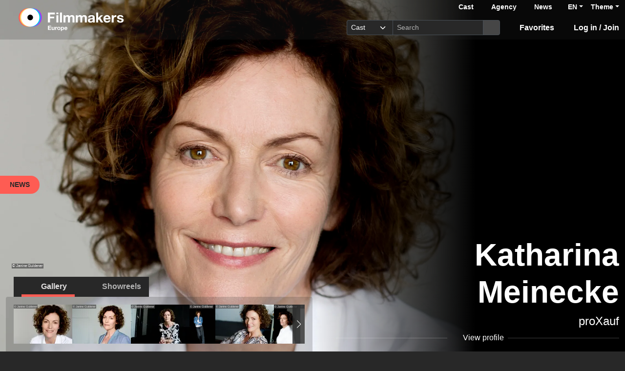

--- FILE ---
content_type: text/html; charset=utf-8
request_url: https://www.filmmakers.eu/en/actors/katharina-meinecke
body_size: 37823
content:
<!DOCTYPE html>
<html
  lang='en' class="h-100" data-bs-default-theme='__auto__'>

<head>
  <meta charset="utf-8">
  <meta http-equiv="X-UA-Compatible" content="IE=edge">
  <meta name="viewport" content="width=device-width, initial-scale=1.0">
  <meta name="view-transition" content="same-origin">

    <link rel="canonical" href="https://www.filmmakers.eu/en/actors/katharina-meinecke" />

    <meta property="og:type" content="website"><meta property="og:title" content="Katharina Meinecke - Filmmakers"><meta property="og:image" content="https://imgproxy.filmmakers.eu/TdEkTLSArCTih3b7GBBcakSqPUmMHLSM_uxkjr_lCtQ/rt:fit/w:3840/h:2160/czM6Ly9maWxtbWFr/ZXJzLWV1LXdlc3Qt/MS9wcm9kdWN0aW9u/L2VmYWE3YzRjLTIz/ZGEtNDYwMi1iNDA2/LTcwZGU5ZGI3OWQz/Yy5qcGc"><meta property="og:description" content="Katharina Meinecke, Actor, female, Acting age: 62-69 years, represented by proXauf - DIE AGENTUR"><meta property="og:url" content="https://www.filmmakers.eu/en/actors/katharina-meinecke">
    <meta name="description" content="Katharina Meinecke, Actor, female, Acting age: 62-69 years, represented by proXauf - DIE AGENTUR">


  <title>Katharina Meinecke - Filmmakers</title>

  <link rel="icon" type="image/png" href="/favicon-96x96.png" sizes="96x96">
<link rel="icon" type="image/svg+xml" href="/favicon.svg">
<link rel="shortcut icon" href="/favicon.ico">
<link rel="apple-touch-icon" sizes="180x180" href="/apple-touch-icon.png">
<meta name="apple-mobile-web-app-title" content="Filmmakers">
<link rel="manifest" href="/site.webmanifest">


  <meta name="keywords" content="Casting, Besetzung, Schauspiel, Schauspieler, Schauspielerdatenbank, Datenbank, Demoband, Showreel, Video, eCasting, Casting-Direktor, Agenturen, Katharina Meinecke">
  <meta name="turbo-cache-control" content="no-cache">

  <link rel="stylesheet" crossorigin="anonymous" href="https://assets.filmmakers.eu/assets/application-c462bfb5.css" media="all" data-turbo-track="reload" />

  <meta name="csrf-param" content="authenticity_token" />
<meta name="csrf-token" content="SW6sPJuEIZ-l1i9wCJSlw70utRpUIt0lnNQ5rdX4VmtqdK6dJ8c1Xcn6Yvekz06HSA_rNUzpWItXLtCQuAAjCA" />
  <meta name="csp-nonce" content="If7GSTjhtpjqgalUcClSrg==" />
  

  <script src="https://assets.filmmakers.eu/assets/preload-2516d0ae.js" crossorigin="anonymous" nonce="If7GSTjhtpjqgalUcClSrg==" data-turbo-track="reload"></script>
  <script src="https://assets.filmmakers.eu/assets/application-a74a6c10.js" crossorigin="anonymous" nonce="If7GSTjhtpjqgalUcClSrg==" defer="defer" data-turbo-track="reload"></script>
  

  


  <script type="application/ld+json">
    {"@context":"https://schema.org","@type":"Organization","name":"filmmakers.one GmbH","url":"https://www.filmmakers.eu","logo":"https://filmmakers.eu/email_assets/logo.png","sameAs":["https://www.instagram.com/filmmakers.europe","https://www.facebook.com/filmmakers.europe","https://www.linkedin.com/company/filmmakers-system-by-denkungsart"]}
  </script>

    <script type="application/ld+json">
      {"@context":"https://schema.org","@type":"ProfilePage","@id":"https://www.filmmakers.eu/en/actors/katharina-meinecke","inLanguage":"en","dateCreated":"2022-04-27T10:38:36.000+02:00","dateModified":"2025-04-14T15:56:04.917+02:00","mainEntity":{"@type":"Person","@id":"https://www.filmmakers.eu/actors/katharina-meinecke","name":"Katharina Meinecke","identifier":{"@type":"PropertyValue","propertyID":"filmmakers-actor-id","value":"93316"},"description":"Katharina Meinecke, Actor, female, Acting age: 62-69 years, represented by proXauf - DIE AGENTUR","url":"https://www.filmmakers.eu/actors/katharina-meinecke","jobTitle":"Actor","sameAs":["https://www.katharina-meinecke.de/","https://www.proxauf.de/actresses/katharina-meinecke","https://de.wikipedia.org/wiki/Katharina_Meinecke","https://www.schauspielervideos.de/fullprofile/schauspieler-katharina-meinecke.html","https://www.imdb.com/name/nm0576885"],"knowsLanguage":[{"@type":"Language","name":"German","alternateName":"deu"},{"@type":"Language","name":"English","alternateName":"eng"},{"@type":"Language","name":"French","alternateName":"fra"}],"nationality":[{"@type":"Country","name":"German","identifier":"DE"}],"image":[{"@type":"ImageObject","url":"https://imgproxy.filmmakers.eu/TdEkTLSArCTih3b7GBBcakSqPUmMHLSM_uxkjr_lCtQ/rt:fit/w:3840/h:2160/czM6Ly9maWxtbWFr/ZXJzLWV1LXdlc3Qt/MS9wcm9kdWN0aW9u/L2VmYWE3YzRjLTIz/ZGEtNDYwMi1iNDA2/LTcwZGU5ZGI3OWQz/Yy5qcGc","copyrightNotice":"© Janine Guldener"},{"@type":"ImageObject","url":"https://imgproxy.filmmakers.eu/qLK7YwAJk5Lc8tOl5p3EVIy5TTrO1invTHCRTe9zRzM/rt:fit/w:3840/h:2160/czM6Ly9maWxtbWFr/ZXJzLWV1LXdlc3Qt/MS9wcm9kdWN0aW9u/L25mczQvbWVkaWEv/dHJfbWVkaWFfZGF0/YS80NC8xNS8xOTEx/NTQ0","copyrightNotice":"© Janine Guldener"},{"@type":"ImageObject","url":"https://imgproxy.filmmakers.eu/Fa9QcXXU9SaJ-hoWEk8JOJPc82ZfKdvUSg71w3Dfg0k/rt:fit/w:3840/h:2160/czM6Ly9maWxtbWFr/ZXJzLWV1LXdlc3Qt/MS9wcm9kdWN0aW9u/L25mczQvbWVkaWEv/dHJfbWVkaWFfZGF0/YS80OC8xNS8xOTEx/NTQ4","copyrightNotice":"© Janine Guldener"},{"@type":"ImageObject","url":"https://imgproxy.filmmakers.eu/YMDtzVo8-SnCT5O9-lUDuOjHN1wduxy1kIJBeftfRcM/rt:fit/w:3840/h:2160/czM6Ly9maWxtbWFr/ZXJzLWV1LXdlc3Qt/MS9wcm9kdWN0aW9u/L25mczQvbWVkaWEv/dHJfbWVkaWFfZGF0/YS81MC8xNS8xOTEx/NTUw","copyrightNotice":"© Janine Guldener"},{"@type":"ImageObject","url":"https://imgproxy.filmmakers.eu/LgZNHk66JDfLL94-CEWqTqz5tyvnslPNX_b_AIt9FoQ/rt:fit/w:3840/h:2160/czM6Ly9maWxtbWFr/ZXJzLWV1LXdlc3Qt/MS9wcm9kdWN0aW9u/L25mczQvbWVkaWEv/dHJfbWVkaWFfZGF0/YS83Mi8xNS8xOTEx/NTcy","copyrightNotice":"© Janine Guldener"},{"@type":"ImageObject","url":"https://imgproxy.filmmakers.eu/UBAMDvGPSzXvJoHniedh7R2rkERJoNA5zeW0UhTMDpA/rt:fit/w:3840/h:2160/czM6Ly9maWxtbWFr/ZXJzLWV1LXdlc3Qt/MS9wcm9kdWN0aW9u/L25mczQvbWVkaWEv/dHJfbWVkaWFfZGF0/YS82NC8xNS8xOTEx/NTY0","copyrightNotice":"© Janine Guldener"},{"@type":"ImageObject","url":"https://imgproxy.filmmakers.eu/DtoG8hUUf5m8QVv40w9V_j9N6a90gkG8uTaSnm7db4w/rt:fit/w:3840/h:2160/czM6Ly9maWxtbWFr/ZXJzLWV1LXdlc3Qt/MS9wcm9kdWN0aW9u/L25mczQvbWVkaWEv/dHJfbWVkaWFfZGF0/YS80Ni8xNS8xOTEx/NTQ2","copyrightNotice":"© Janine Guldener"},{"@type":"ImageObject","url":"https://imgproxy.filmmakers.eu/M60i_AooYvTkqzKk9X8fIl8kMvH3wiTwN3vSU2UCibQ/rt:fit/w:3840/h:2160/czM6Ly9maWxtbWFr/ZXJzLWV1LXdlc3Qt/MS9wcm9kdWN0aW9u/L25mczQvbWVkaWEv/dHJfbWVkaWFfZGF0/YS81Mi8xNS8xOTEx/NTUy","copyrightNotice":"© Janine Guldener"},{"@type":"ImageObject","url":"https://imgproxy.filmmakers.eu/NBp5aAhznGFRhKzfu4ZbYtSTMHXS_iV5nfdEovZS1gY/rt:fit/w:3840/h:2160/czM6Ly9maWxtbWFr/ZXJzLWV1LXdlc3Qt/MS9wcm9kdWN0aW9u/L25mczQvbWVkaWEv/dHJfbWVkaWFfZGF0/YS81NC8xNS8xOTEx/NTU0","copyrightNotice":"© Janine Guldener"},{"@type":"ImageObject","url":"https://imgproxy.filmmakers.eu/OhtdgDklyfcC9CNYqOgUOArpkmOJXxWWNSm2ZRvBh74/rt:fit/w:3840/h:2160/czM6Ly9maWxtbWFr/ZXJzLWV1LXdlc3Qt/MS9wcm9kdWN0aW9u/L25mczQvbWVkaWEv/dHJfbWVkaWFfZGF0/YS81Ni8xNS8xOTEx/NTU2","copyrightNotice":"© Janine Guldener"},{"@type":"ImageObject","url":"https://imgproxy.filmmakers.eu/H0AnyciTeIWHgby4J9qFYP1xkDFeTe4RCLY-QQ8b5I4/rt:fit/w:3840/h:2160/czM6Ly9maWxtbWFr/ZXJzLWV1LXdlc3Qt/MS9wcm9kdWN0aW9u/L25mczQvbWVkaWEv/dHJfbWVkaWFfZGF0/YS81OC8xNS8xOTEx/NTU4","copyrightNotice":"© Janine Guldener -"},{"@type":"ImageObject","url":"https://imgproxy.filmmakers.eu/rNYKZ4PkeJdaqZjVMXI1CyluxC-6dB1fLgQv9eeWz_M/rt:fit/w:3840/h:2160/czM6Ly9maWxtbWFr/ZXJzLWV1LXdlc3Qt/MS9wcm9kdWN0aW9u/L25mczQvbWVkaWEv/dHJfbWVkaWFfZGF0/YS82MC8xNS8xOTEx/NTYw","copyrightNotice":"© Janine Guldener"},{"@type":"ImageObject","url":"https://imgproxy.filmmakers.eu/Ech_AzLqww9Oi03RYO_IoPqsEOE_1gMTJ1ckkO_yKk8/rt:fit/w:3840/h:2160/czM6Ly9maWxtbWFr/ZXJzLWV1LXdlc3Qt/MS9wcm9kdWN0aW9u/L25mczQvbWVkaWEv/dHJfbWVkaWFfZGF0/YS82Ni8xNS8xOTEx/NTY2","copyrightNotice":"© Janine Guldener"},{"@type":"ImageObject","url":"https://imgproxy.filmmakers.eu/MmWWRCa7I20roeo0-DVKwC_b0yLRjUrWVHO2TPftd7E/rt:fit/w:3840/h:2160/czM6Ly9maWxtbWFr/ZXJzLWV1LXdlc3Qt/MS9wcm9kdWN0aW9u/L25mczQvbWVkaWEv/dHJfbWVkaWFfZGF0/YS82OC8xNS8xOTEx/NTY4","copyrightNotice":"© Janine Guldener"},{"@type":"ImageObject","url":"https://imgproxy.filmmakers.eu/CmHHKsOVl-sgPomLtoCPSPX_5gJNBYDVlNUCW6jTOr4/rt:fit/w:3840/h:2160/czM6Ly9maWxtbWFr/ZXJzLWV1LXdlc3Qt/MS9wcm9kdWN0aW9u/L25mczQvbWVkaWEv/dHJfbWVkaWFfZGF0/YS83MC8xNS8xOTEx/NTcw","copyrightNotice":"© Janine Guldener"},{"@type":"ImageObject","url":"https://imgproxy.filmmakers.eu/_g5ok26Y6H3ox2Hq7P7ACJdCS8hm8GCFopephgehbWc/rt:fit/w:3840/h:2160/czM6Ly9maWxtbWFr/ZXJzLWV1LXdlc3Qt/MS9wcm9kdWN0aW9u/L25mczQvbWVkaWEv/dHJfbWVkaWFfZGF0/YS83NC8xNS8xOTEx/NTc0","copyrightNotice":"© Janine Guldener"},{"@type":"ImageObject","url":"https://imgproxy.filmmakers.eu/9JMnl60xN2txEgtM9F2Dl1yhqmK_hlLwy9vS7Pi9OXM/rt:fit/w:3840/h:2160/czM6Ly9maWxtbWFr/ZXJzLWV1LXdlc3Qt/MS9wcm9kdWN0aW9u/L25mczQvbWVkaWEv/dHJfbWVkaWFfZGF0/YS83Ni8xNS8xOTEx/NTc2","copyrightNotice":"© Janine Guldener"}]}}
    </script>

    <link rel="alternate" href="https://www.filmmakers.eu/en/actors/katharina-meinecke" hreflang="en">
<link rel="alternate" href="https://www.filmmakers.eu/de/actors/katharina-meinecke" hreflang="de">
<link rel="alternate" href="https://www.filmmakers.eu/fr/actors/katharina-meinecke" hreflang="fr">
<link rel="alternate" href="https://www.filmmakers.eu/it/actors/katharina-meinecke" hreflang="it">
<link rel="alternate" href="https://www.filmmakers.eu/es/actors/katharina-meinecke" hreflang="es">
<link rel="alternate" href="https://www.filmmakers.eu/pl/actors/katharina-meinecke" hreflang="pl">
<link rel="alternate" href="https://www.filmmakers.eu/ro/actors/katharina-meinecke" hreflang="ro">
<link rel="alternate" href="https://www.filmmakers.eu/uk/actors/katharina-meinecke" hreflang="uk">
<link rel="alternate" href="https://www.filmmakers.eu/ru/actors/katharina-meinecke" hreflang="ru">
<link rel="alternate" href="https://www.filmmakers.eu/tr/actors/katharina-meinecke" hreflang="tr">

</head>


<body class="d-flex flex-column h-100 sedcard js-sedcard" data-bs-reset-theme='__auto__'>
  <style></style>

    
<header id='header' class="header" data-controller="toggle-on-scroll" data-toggle-on-scroll-distance-value="260" data-toggle-on-scroll-property-value="--fm-header-default-height" data-toggle-on-scroll-val-value="50px">
  <div class='container-fluid header-container'>
      <a class="header-logo ms-md-3 ms-lg-4" aria-label="logo" data-turbo-prefetch="false" href="https://www.filmmakers.eu/"><div class="logo"></div></a>

    <div class="header-nav">
      <div class="header-top-nav">
          <div class="header-top-nav--items d-none d-md-block">
            <a href="/actor_profile_search/new" class="header-top-nav--item header-top-nav--item-roman">Cast</a>
            <a class="header-top-nav--item header-top-nav--item-viking" href="/talent_agency_search/new">Agency</a>
            <a class="header-top-nav--item" href="/news">News</a>
          </div>
        <div class="dropdown language-switcher"><a class="text-decoration-none d-none d-md-block dropdown-toggle" data-bs-toggle="dropdown" aria-haspopup="true" aria-expanded="false" role="button" href="#">EN</a><ul class="dropdown-menu">
  <li><form class="button_to" method="post" action="/set_locale?locale=en"><button class="dropdown-item active" type="submit">English</button><input type="hidden" name="authenticity_token" value="6p2fRN2K4vlTIimDvVAlr9z3nV4pO7mTptPUVTMqT4VxiQ2zEe8y9rci3137YKxuy5QyqG_gpmsn1FogPO4Sgw" autocomplete="off" /></form></li><li><form class="button_to" method="post" action="/set_locale?locale=de"><button class="dropdown-item" type="submit">Deutsch</button><input type="hidden" name="authenticity_token" value="GI9uCDa8IO04NgrB0P_f0a7bs4tMasCJzQaXDz3XHhKDm_z_-tnw4tw2_B-Wz1YQubgcfQqx33FMARl6MhNDFA" autocomplete="off" /></form></li><li><form class="button_to" method="post" action="/set_locale?locale=fr"><button class="dropdown-item" type="submit">Français</button><input type="hidden" name="authenticity_token" value="kaAlpW9lR-4znL9mLMTxvOQTm9QrMTLarQsHjb8PjCAKtLdSowCX4decSbhq9Hh983A0Im3qLSIsDIn4sMvRJg" autocomplete="off" /></form></li><li><form class="button_to" method="post" action="/set_locale?locale=it"><button class="dropdown-item" type="submit">Italiano</button><input type="hidden" name="authenticity_token" value="ZJBVfvt2zfOF4YQLRhMtmXKCKmWdrA44LVVKjbVqlTz_hMeJNxMd_GHhctUAI6RYZeGFk9t3EcCsUsT4uq7IOg" autocomplete="off" /></form></li><li><form class="button_to" method="post" action="/set_locale?locale=es"><button class="dropdown-item" type="submit">Español</button><input type="hidden" name="authenticity_token" value="8k04GcqMYYNjaorC2pdNE473Tj4tUkhi4VrHIACJNj5pWaruBumxjIdqfBycp8TSmZThyGuJV5pgXUlVD01rOA" autocomplete="off" /></form></li><li><form class="button_to" method="post" action="/set_locale?locale=pl"><button class="dropdown-item" type="submit">Polski</button><input type="hidden" name="authenticity_token" value="tyvbtzZopGhDKhpOlnQ6Yc4uh4NfyasRRXDAYL8Zak0sP0lA-g10Z6cq7JDQRLOg2U0odRkStOnEd04VsN03Sw" autocomplete="off" /></form></li><li><form class="button_to" method="post" action="/set_locale?locale=ro"><button class="dropdown-item" type="submit">Română</button><input type="hidden" name="authenticity_token" value="HSOlxPM4g1-e9jUFFjfo6GbbMfjyR3I4oBpuFr85oluGNzczP11TUHr2w9tQB2EpcbieDrScbcAhHeBjsP3_XQ" autocomplete="off" /></form></li><li><form class="button_to" method="post" action="/set_locale?locale=uk"><button class="dropdown-item" type="submit">Українська</button><input type="hidden" name="authenticity_token" value="GKtaHLgUdE7Jp98N4g-M1_392ioSYwZX6H7PRhpzesODv8jrdHGkQS2nKdOkPwUW6p513FS4Ga9peUEzFbcnxQ" autocomplete="off" /></form></li><li><form class="button_to" method="post" action="/set_locale?locale=ru"><button class="dropdown-item" type="submit">Русский</button><input type="hidden" name="authenticity_token" value="Wqk_I7IpBGYveOnUI4Ar_Rp0i2HlFZr6iDzBPsKajeXBva3UfkzUact4HwplsKI8DRckl6POhQIJO09LzV7Q4w" autocomplete="off" /></form></li><li><form class="button_to" method="post" action="/set_locale?locale=tr"><button class="dropdown-item" type="submit">Türkçe</button><input type="hidden" name="authenticity_token" value="3M3a_6hR4nVntrSyPRbrL0hwIh4nvN_FdTlS-tnY7-lH2UgIZDQyeoO2Qmx7JmLuXxON6GFnwD30PtyP1hyy7w" autocomplete="off" /></form></li>
</ul></div>

        <div class="dropdown theme-switcher"><a class="text-decoration-none dropdown-toggle" data-bs-toggle="dropdown" aria-haspopup="true" aria-expanded="false" role="button" href="#">Theme</a><ul class="dropdown-menu">
  <li>
    <button type="button" class="dropdown-item d-flex align-items-center active" data-bs-theme-value="light">
      <i class="far fa-sun"></i><span class="fa5-text">Light</span>
    </button>
  </li>
  <li>
    <button type="button" class="dropdown-item d-flex align-items-center" data-bs-theme-value="dark">
      <i class="fas fa-moon"></i><span class="fa5-text">Dark</span>
    </button>
  </li>
  <li>
    <button type="button" class="dropdown-item d-flex align-items-center" data-bs-theme-value="auto">
      <i class="fas fa-circle-half-stroke"></i><span class="fa5-text">Auto</span>
    </button>
  </li>
</ul></div>
      </div>

        <button name="button" type="submit" class="btn btn-lg btn-link collapsed d-block d-md-none position-relative" aria-label="Open the menu" data-bs-toggle="collapse" data-bs-target="#header_search"><i class="fas fa-search"></i></button>

        <form class="header-search collapse" id="header_search" role="group" data-controller="autocomplete" data-autocomplete-url-value="/autocomplete" data-autocomplete-query-param-value="query" action="/search" accept-charset="UTF-8" method="get">
          <div class="input-group">
              <select name="search_type" id="search_type" class="form-select form-select-sm" data-autocomplete-target="searchType"><option value="ActorProfile">Cast</option>
<option value="TalentAgency">Agency</option></select>
            <input type="search" name="query" id="query" value="" placeholder="Search" class="form-control form-control-sm flex-fill" data-autocomplete-target="input" />
            <button name="button" type="submit" title="Search" class="header-search--icon btn btn-sm btn-secondary"><i class="fas fa-search"></i></button>
          </div>
          <div class="list-group autocomplete-search" data-autocomplete-target="results"></div>
</form>
      <div class="header-nav-items">
        <div class="header-nav-items--item"><a id="icon_link_to_favorable_list" href="/favorable/lists/current:ActorProfile"><i class="fas fa-star" data-num="0"></i><span class="fa5-text">Favorites </span></a></div>
          <div class="header-nav-items--item"><a href="https://www.filmmakers.eu/users/sign_in"><i class="fas fa-arrow-right-to-bracket"></i><span class="fa5-text">Log in / Join</span></a></div>
      </div>

      <div class="dropdown header-burger-menu"><button name="button" type="button" class="btn btn-link dropdown-toggle" data-bs-toggle="dropdown" aria-haspopup="true" aria-expanded="false" aria-label="burger menu" data-bs-offset="0, 10" data-bs-auto-close="outside"><div class="burger-menu-icon"></div></button><ul class="pb-0 dropdown-menu">
        <li class=""><a class="dropdown-item" href="https://www.filmmakers.eu/users/sign_in"><i class="fas fa-arrow-right-to-bracket"></i><span class="fa5-text">Log in / Join</span></a></li><li class="d-lg-none"><a class="dropdown-item text-decoration-none pb-3" href="/favorable/lists/current:ActorProfile"><i class="fas fa-star" data-num="0"></i><span class="fa5-text">Favorites </span></a></li><li class="d-md-none"><a class="dropdown-item dropdown-item-secondary dropdown-item-roman fw-bold pt-2" href="/actor_profile_search/new">Cast</a></li><li class="d-md-none"><a class="dropdown-item dropdown-item-secondary dropdown-item-viking fw-bold" href="/talent_agency_search/new">Agency</a></li><li class="d-md-none"><div class="dropdown language-switcher"><a class="text-decoration-none dropdown-item dropdown-item-secondary pb-2 dropdown-toggle" data-bs-toggle="dropdown" aria-haspopup="true" aria-expanded="false" role="button" href="#">Language: EN</a><ul class="dropdown-menu">
  <li><form class="button_to" method="post" action="/set_locale?locale=en"><button class="dropdown-item active" type="submit">English</button><input type="hidden" name="authenticity_token" value="fyG70XK2Fyf5jx5tj17O9YFiPbkOocwARrFbYk0ydnLkNSkmvtPHKB2P6LPJbkc0lgGST0h60_jHttUXQvYrdA" autocomplete="off" /></form></li><li><form class="button_to" method="post" action="/set_locale?locale=de"><button class="dropdown-item" type="submit">Deutsch</button><input type="hidden" name="authenticity_token" value="XNj6kFd2BCtAKTY_CfLw9K_PO2u7RotV5ljD2IcVKzrHzGhnmxPUJKQpwOFPwnk1uKyUnf2dlK1nX02tiNF2PA" autocomplete="off" /></form></li><li><form class="button_to" method="post" action="/set_locale?locale=fr"><button class="dropdown-item" type="submit">Français</button><input type="hidden" name="authenticity_token" value="lGgVwnXyg1DdgnEdjgsPPEEHQPuRJ0B_TveyFjFdDu4PfIc1uZdTXzmCh8PIO4b9VmTvDdf8X4fP8DxjPplT6A" autocomplete="off" /></form></li><li><form class="button_to" method="post" action="/set_locale?locale=it"><button class="dropdown-item" type="submit">Italiano</button><input type="hidden" name="authenticity_token" value="_Wxb5qdxPu5H-H8vI6tsuLNyFXN5V0d4q309k4jOK8tmeMkRaxTu4aP4ifFlm-V5pBG6hT-MWIAqerPmhwp2zQ" autocomplete="off" /></form></li><li><form class="button_to" method="post" action="/set_locale?locale=es"><button class="dropdown-item" type="submit">Español</button><input type="hidden" name="authenticity_token" value="Yp-lR4EXwE5llRvZ53UjHpT9DA7hjzZ000DhGXYbTaj5izewTXIQQYGV7QehRarfg56j-KdUKYxSR29sed8Qrg" autocomplete="off" /></form></li><li><form class="button_to" method="post" action="/set_locale?locale=pl"><button class="dropdown-item" type="submit">Polski</button><input type="hidden" name="authenticity_token" value="bwy1JOMxis4gTbxyqwTmNKUk_YGQlTzPAaH4FpcUH_v0GCfTL1RawcRNSqztNG_1skdSd9ZOIzeApnZjmNBC_Q" autocomplete="off" /></form></li><li><form class="button_to" method="post" action="/set_locale?locale=ro"><button class="dropdown-item" type="submit">Română</button><input type="hidden" name="authenticity_token" value="Z9-K9l_Ee2hnQOke9EJN6f-P3bnX-stRFTfTDz5HyVX8yxgBk6GrZ4NAH8CycsQo6OxyT5Eh1KmUMF16MYOUUw" autocomplete="off" /></form></li><li><form class="button_to" method="post" action="/set_locale?locale=uk"><button class="dropdown-item" type="submit">Українська</button><input type="hidden" name="authenticity_token" value="VRgoFbsGVv1zVefY7eCmIQkACTl07M0OUuWOranGMUjODLrid2OG8pdVEQar0C_gHmOmzzI30vbT4gDYpgJsTg" autocomplete="off" /></form></li><li><form class="button_to" method="post" action="/set_locale?locale=ru"><button class="dropdown-item" type="submit">Русский</button><input type="hidden" name="authenticity_token" value="CVCrw14fZxAGBUVKx2VLWdmGnEAbmXVm6SVFVyyg4h6SRDk0knq3H-IFs5SBVcKYzuUztl1Cap5oIssiI2S_GA" autocomplete="off" /></form></li><li><form class="button_to" method="post" action="/set_locale?locale=tr"><button class="dropdown-item" type="submit">Türkçe</button><input type="hidden" name="authenticity_token" value="DqQWbIe9SoHWY2kbvrAgSRBAdWMzCikWAMUGFeHbdJuVsISbS9iajjJjn8X4gKmIByPalXXRNu6Bwohg7h8pnQ" autocomplete="off" /></form></li>
</ul></div></li>
</ul></div>    </div>
  </div>
</header>


  <main class="flex-grow-1 mt-0 position-relative">
    <div id='content' class='container-fluid px-0' role='main'>
      <div class="growl-alert-wrapper"></div>

      

      



    <div id="sedcard_gallery" class="sedcard-image-wrapper js-sedcard-image-wrapper">
        <div class="sedcard-image-wrapper-container _face-align-right _face-align-y-center _with-right-gradient" data-index="0" style="
              --fm-picture-x-transform: -24%;
              --fm-picture-x-transform-portrait: -14%;
              --fm-picture-gradient-start: 48%;
              --fm-picture-y-transform: -16%;
              --fm-picture-aspect-ratio: 1.5;">
            <a title="© Janine Guldener" data-picture-index="0" class="sedcard-image-link js-sedcard-image-link" href="#"><div class="picture-wrapper position-relative"><picture><source srcset="https://imgproxy.filmmakers.eu/y-FlNZH-9e1StagKmCI3BD3puPt_PYL92yDO3Y1G3FE/rt:fit/w:3840/h:2160/czM6Ly9maWxtbWFr/ZXJzLWV1LXdlc3Qt/MS9wcm9kdWN0aW9u/L2VmYWE3YzRjLTIz/ZGEtNDYwMi1iNDA2/LTcwZGU5ZGI3OWQz/Yy5qcGc.avif" type="image/avif" /><source srcset="https://imgproxy.filmmakers.eu/bl7UpG2TvA4Pc9WambyWox7DghdB0-UwsLTmfQrRFXM/rt:fit/w:3840/h:2160/czM6Ly9maWxtbWFr/ZXJzLWV1LXdlc3Qt/MS9wcm9kdWN0aW9u/L2VmYWE3YzRjLTIz/ZGEtNDYwMi1iNDA2/LTcwZGU5ZGI3OWQz/Yy5qcGc.webp" type="image/webp" /><source srcset="https://imgproxy.filmmakers.eu/5HNBdNyzoLpbItENOUSkFoLNf7vFLYlwjRSkQxvJnPI/rt:fit/w:3840/h:2160/czM6Ly9maWxtbWFr/ZXJzLWV1LXdlc3Qt/MS9wcm9kdWN0aW9u/L2VmYWE3YzRjLTIz/ZGEtNDYwMi1iNDA2/LTcwZGU5ZGI3OWQz/Yy5qcGc.jpg" type="image/jpeg" /><img class="sedcard-image js-sedcard-image img-fluid" loading="eager" fetchpriority="high" title="© Janine Guldener" src="https://imgproxy.filmmakers.eu/5HNBdNyzoLpbItENOUSkFoLNf7vFLYlwjRSkQxvJnPI/rt:fit/w:3840/h:2160/czM6Ly9maWxtbWFr/ZXJzLWV1LXdlc3Qt/MS9wcm9kdWN0aW9u/L2VmYWE3YzRjLTIz/ZGEtNDYwMi1iNDA2/LTcwZGU5ZGI3OWQz/Yy5qcGc.jpg" /></picture><span class="copyright-text">© Janine Guldener</span></div></a>
</div>        <div class="sedcard-image-wrapper-container _face-align-right _face-align-y-center _with-right-gradient d-none" data-index="1" style="
              --fm-picture-x-transform: -20%;
              --fm-picture-x-transform-portrait: -10%;
              --fm-picture-gradient-start: 40%;
              --fm-picture-y-transform: -5%;
              --fm-picture-aspect-ratio: 1.502944640753828;">
            <a title="© Janine Guldener" data-picture-index="1" class="sedcard-image-link js-sedcard-image-link" href="#"><div class="picture-wrapper position-relative"><picture><source srcset="https://imgproxy.filmmakers.eu/C7h71eiK4WM3ZOps044vXOZVNqhddhwnRVL73dmh-uY/rt:fit/w:3840/h:2160/czM6Ly9maWxtbWFr/ZXJzLWV1LXdlc3Qt/MS9wcm9kdWN0aW9u/L25mczQvbWVkaWEv/dHJfbWVkaWFfZGF0/YS80NC8xNS8xOTEx/NTQ0.avif" type="image/avif" /><source srcset="https://imgproxy.filmmakers.eu/1mZAW2CJuDUVO7caLNKXv-DUi1LWgYpCx017JfGEdvU/rt:fit/w:3840/h:2160/czM6Ly9maWxtbWFr/ZXJzLWV1LXdlc3Qt/MS9wcm9kdWN0aW9u/L25mczQvbWVkaWEv/dHJfbWVkaWFfZGF0/YS80NC8xNS8xOTEx/NTQ0.webp" type="image/webp" /><source srcset="https://imgproxy.filmmakers.eu/nSARbo4Mmr0_R-DS7EaQXICbHCA3AFbNq9t7WwPHny4/rt:fit/w:3840/h:2160/czM6Ly9maWxtbWFr/ZXJzLWV1LXdlc3Qt/MS9wcm9kdWN0aW9u/L25mczQvbWVkaWEv/dHJfbWVkaWFfZGF0/YS80NC8xNS8xOTEx/NTQ0.jpg" type="image/jpeg" /><img class="sedcard-image js-sedcard-image img-fluid" loading="eager" fetchpriority="auto" title="© Janine Guldener" src="https://imgproxy.filmmakers.eu/nSARbo4Mmr0_R-DS7EaQXICbHCA3AFbNq9t7WwPHny4/rt:fit/w:3840/h:2160/czM6Ly9maWxtbWFr/ZXJzLWV1LXdlc3Qt/MS9wcm9kdWN0aW9u/L25mczQvbWVkaWEv/dHJfbWVkaWFfZGF0/YS80NC8xNS8xOTEx/NTQ0.jpg" /></picture><span class="copyright-text">© Janine Guldener</span></div></a>
</div>        <div class="sedcard-image-wrapper-container _face-align-right _face-align-y-center _with-right-gradient d-none" data-index="2" style="
              --fm-picture-x-transform: -19%;
              --fm-picture-x-transform-portrait: -9%;
              --fm-picture-gradient-start: 38%;
              --fm-picture-y-transform: 2%;
              --fm-picture-aspect-ratio: 1.502944640753828;">
            <a title="© Janine Guldener" data-picture-index="2" class="sedcard-image-link js-sedcard-image-link" href="#"><div class="picture-wrapper position-relative"><picture><source srcset="https://imgproxy.filmmakers.eu/f912-NQGR4U8iU4aZtVKKykw2jBwnZNXmSOww5t_C4I/rt:fit/w:3840/h:2160/czM6Ly9maWxtbWFr/ZXJzLWV1LXdlc3Qt/MS9wcm9kdWN0aW9u/L25mczQvbWVkaWEv/dHJfbWVkaWFfZGF0/YS80OC8xNS8xOTEx/NTQ4.avif" type="image/avif" /><source srcset="https://imgproxy.filmmakers.eu/5K_zkiV7P25Ohxd-xiO7RmloRIfewUL0rC2PXxWunS8/rt:fit/w:3840/h:2160/czM6Ly9maWxtbWFr/ZXJzLWV1LXdlc3Qt/MS9wcm9kdWN0aW9u/L25mczQvbWVkaWEv/dHJfbWVkaWFfZGF0/YS80OC8xNS8xOTEx/NTQ4.webp" type="image/webp" /><source srcset="https://imgproxy.filmmakers.eu/zjXZD1qRW2NCoiIN7gtqr5rHwPAxJHFauEJry-CfxFw/rt:fit/w:3840/h:2160/czM6Ly9maWxtbWFr/ZXJzLWV1LXdlc3Qt/MS9wcm9kdWN0aW9u/L25mczQvbWVkaWEv/dHJfbWVkaWFfZGF0/YS80OC8xNS8xOTEx/NTQ4.jpg" type="image/jpeg" /><img class="sedcard-image js-sedcard-image img-fluid" loading="lazy" fetchpriority="auto" title="© Janine Guldener" src="https://imgproxy.filmmakers.eu/zjXZD1qRW2NCoiIN7gtqr5rHwPAxJHFauEJry-CfxFw/rt:fit/w:3840/h:2160/czM6Ly9maWxtbWFr/ZXJzLWV1LXdlc3Qt/MS9wcm9kdWN0aW9u/L25mczQvbWVkaWEv/dHJfbWVkaWFfZGF0/YS80OC8xNS8xOTEx/NTQ4.jpg" /></picture><span class="copyright-text">© Janine Guldener</span></div></a>
</div>        <div class="sedcard-image-wrapper-container _face-align-center _face-align-y-top sedcard-image-portrait d-none" data-index="3" style="
              --fm-picture-x-transform: 7%;
              --fm-picture-x-transform-portrait: 17%;
              --fm-picture-gradient-start: 14%;
              --fm-picture-y-transform: 5%;
              --fm-picture-aspect-ratio: 0.6653605015673981;">
            <a title="© Janine Guldener" data-picture-index="3" class="sedcard-image-link js-sedcard-image-link" href="#"><div class="picture-wrapper position-relative"><picture><source srcset="https://imgproxy.filmmakers.eu/ZpUDrp4GzZVEeYWknYfibMOcJi4dPixwMSAugw4lKqA/rt:fit/w:3840/h:2160/czM6Ly9maWxtbWFr/ZXJzLWV1LXdlc3Qt/MS9wcm9kdWN0aW9u/L25mczQvbWVkaWEv/dHJfbWVkaWFfZGF0/YS81MC8xNS8xOTEx/NTUw.avif" type="image/avif" /><source srcset="https://imgproxy.filmmakers.eu/ouKAA2VpvbfZfco1DXwIcEnsT6bPSH4OmZ83RicSMAs/rt:fit/w:3840/h:2160/czM6Ly9maWxtbWFr/ZXJzLWV1LXdlc3Qt/MS9wcm9kdWN0aW9u/L25mczQvbWVkaWEv/dHJfbWVkaWFfZGF0/YS81MC8xNS8xOTEx/NTUw.webp" type="image/webp" /><source srcset="https://imgproxy.filmmakers.eu/pa5pTYUDDbCu3hgK61T-x21MYdADq6_m3Kvri1MP_ic/rt:fit/w:3840/h:2160/czM6Ly9maWxtbWFr/ZXJzLWV1LXdlc3Qt/MS9wcm9kdWN0aW9u/L25mczQvbWVkaWEv/dHJfbWVkaWFfZGF0/YS81MC8xNS8xOTEx/NTUw.jpg" type="image/jpeg" /><img class="sedcard-image js-sedcard-image img-fluid" loading="lazy" fetchpriority="auto" title="© Janine Guldener" src="https://imgproxy.filmmakers.eu/pa5pTYUDDbCu3hgK61T-x21MYdADq6_m3Kvri1MP_ic/rt:fit/w:3840/h:2160/czM6Ly9maWxtbWFr/ZXJzLWV1LXdlc3Qt/MS9wcm9kdWN0aW9u/L25mczQvbWVkaWEv/dHJfbWVkaWFfZGF0/YS81MC8xNS8xOTEx/NTUw.jpg" /></picture><span class="copyright-text">© Janine Guldener</span></div></a>
</div>        <div class="sedcard-image-wrapper-container _face-align-right _face-align-y-center _with-right-gradient d-none" data-index="4" style="
              --fm-picture-x-transform: -19%;
              --fm-picture-x-transform-portrait: -9%;
              --fm-picture-gradient-start: 38%;
              --fm-picture-y-transform: -6%;
              --fm-picture-aspect-ratio: 1.502944640753828;">
            <a title="© Janine Guldener" data-picture-index="4" class="sedcard-image-link js-sedcard-image-link" href="#"><div class="picture-wrapper position-relative"><picture><source srcset="https://imgproxy.filmmakers.eu/CLpzCTBSj7iLAiXSN8O2hiFhZU2ybX9E3F4Rl9SFJzo/rt:fit/w:3840/h:2160/czM6Ly9maWxtbWFr/ZXJzLWV1LXdlc3Qt/MS9wcm9kdWN0aW9u/L25mczQvbWVkaWEv/dHJfbWVkaWFfZGF0/YS83Mi8xNS8xOTEx/NTcy.avif" type="image/avif" /><source srcset="https://imgproxy.filmmakers.eu/naS3Ib1gtCA6fHzT6BwdcZ17OkgXFf-Ln6YlmEvIkNg/rt:fit/w:3840/h:2160/czM6Ly9maWxtbWFr/ZXJzLWV1LXdlc3Qt/MS9wcm9kdWN0aW9u/L25mczQvbWVkaWEv/dHJfbWVkaWFfZGF0/YS83Mi8xNS8xOTEx/NTcy.webp" type="image/webp" /><source srcset="https://imgproxy.filmmakers.eu/wgs3Ds1Tsctcw_djxg8pTGuOXt4Uf4wNTK-olQ_agzA/rt:fit/w:3840/h:2160/czM6Ly9maWxtbWFr/ZXJzLWV1LXdlc3Qt/MS9wcm9kdWN0aW9u/L25mczQvbWVkaWEv/dHJfbWVkaWFfZGF0/YS83Mi8xNS8xOTEx/NTcy.jpg" type="image/jpeg" /><img class="sedcard-image js-sedcard-image img-fluid" loading="lazy" fetchpriority="auto" title="© Janine Guldener" src="https://imgproxy.filmmakers.eu/wgs3Ds1Tsctcw_djxg8pTGuOXt4Uf4wNTK-olQ_agzA/rt:fit/w:3840/h:2160/czM6Ly9maWxtbWFr/ZXJzLWV1LXdlc3Qt/MS9wcm9kdWN0aW9u/L25mczQvbWVkaWEv/dHJfbWVkaWFfZGF0/YS83Mi8xNS8xOTEx/NTcy.jpg" /></picture><span class="copyright-text">© Janine Guldener</span></div></a>
</div>        <div class="sedcard-image-wrapper-container _face-align-center _face-align-y-top sedcard-image-portrait d-none" data-index="5" style="
              --fm-picture-x-transform: 6%;
              --fm-picture-x-transform-portrait: 16%;
              --fm-picture-gradient-start: 12%;
              --fm-picture-y-transform: -6%;
              --fm-picture-aspect-ratio: 0.6653605015673981;">
            <a title="© Janine Guldener" data-picture-index="5" class="sedcard-image-link js-sedcard-image-link" href="#"><div class="picture-wrapper position-relative"><picture><source srcset="https://imgproxy.filmmakers.eu/qNicgiieXqQ-0wjLXgMnF2A4Zp15O0t0up-WUY-a1pM/rt:fit/w:3840/h:2160/czM6Ly9maWxtbWFr/ZXJzLWV1LXdlc3Qt/MS9wcm9kdWN0aW9u/L25mczQvbWVkaWEv/dHJfbWVkaWFfZGF0/YS82NC8xNS8xOTEx/NTY0.avif" type="image/avif" /><source srcset="https://imgproxy.filmmakers.eu/PNHOHn7RJQHRSUlwh432TlmEqS4Ox1MQ3z12aEyvql8/rt:fit/w:3840/h:2160/czM6Ly9maWxtbWFr/ZXJzLWV1LXdlc3Qt/MS9wcm9kdWN0aW9u/L25mczQvbWVkaWEv/dHJfbWVkaWFfZGF0/YS82NC8xNS8xOTEx/NTY0.webp" type="image/webp" /><source srcset="https://imgproxy.filmmakers.eu/kxkl0vzoEGC-tx6_FiC68ibMJiE2UIhGfcAGNNl7eWE/rt:fit/w:3840/h:2160/czM6Ly9maWxtbWFr/ZXJzLWV1LXdlc3Qt/MS9wcm9kdWN0aW9u/L25mczQvbWVkaWEv/dHJfbWVkaWFfZGF0/YS82NC8xNS8xOTEx/NTY0.jpg" type="image/jpeg" /><img class="sedcard-image js-sedcard-image img-fluid" loading="lazy" fetchpriority="auto" title="© Janine Guldener" src="https://imgproxy.filmmakers.eu/kxkl0vzoEGC-tx6_FiC68ibMJiE2UIhGfcAGNNl7eWE/rt:fit/w:3840/h:2160/czM6Ly9maWxtbWFr/ZXJzLWV1LXdlc3Qt/MS9wcm9kdWN0aW9u/L25mczQvbWVkaWEv/dHJfbWVkaWFfZGF0/YS82NC8xNS8xOTEx/NTY0.jpg" /></picture><span class="copyright-text">© Janine Guldener</span></div></a>
</div>        <div class="sedcard-image-wrapper-container _face-align-right _face-align-y-center _with-right-gradient d-none" data-index="6" style="
              --fm-picture-x-transform: -23%;
              --fm-picture-x-transform-portrait: -13%;
              --fm-picture-gradient-start: 46%;
              --fm-picture-y-transform: 1%;
              --fm-picture-aspect-ratio: 1.502944640753828;">
            <a title="© Janine Guldener" data-picture-index="6" class="sedcard-image-link js-sedcard-image-link" href="#"><div class="picture-wrapper position-relative"><picture><source srcset="https://imgproxy.filmmakers.eu/ArwwCjr8IXQH1nTUPFQPjd28c9RiHSQA_mxZ4klN7Uk/rt:fit/w:3840/h:2160/czM6Ly9maWxtbWFr/ZXJzLWV1LXdlc3Qt/MS9wcm9kdWN0aW9u/L25mczQvbWVkaWEv/dHJfbWVkaWFfZGF0/YS80Ni8xNS8xOTEx/NTQ2.avif" type="image/avif" /><source srcset="https://imgproxy.filmmakers.eu/VLtLK3JnN5UPhnlUYIeSijd5fQ9T7Qux61vZ5_U_zIY/rt:fit/w:3840/h:2160/czM6Ly9maWxtbWFr/ZXJzLWV1LXdlc3Qt/MS9wcm9kdWN0aW9u/L25mczQvbWVkaWEv/dHJfbWVkaWFfZGF0/YS80Ni8xNS8xOTEx/NTQ2.webp" type="image/webp" /><source srcset="https://imgproxy.filmmakers.eu/XS1rgzcZQWFVDK2IiX5c85bAqVpkZWzF-cT2-6FgM4w/rt:fit/w:3840/h:2160/czM6Ly9maWxtbWFr/ZXJzLWV1LXdlc3Qt/MS9wcm9kdWN0aW9u/L25mczQvbWVkaWEv/dHJfbWVkaWFfZGF0/YS80Ni8xNS8xOTEx/NTQ2.jpg" type="image/jpeg" /><img class="sedcard-image js-sedcard-image img-fluid" loading="lazy" fetchpriority="auto" title="© Janine Guldener" src="https://imgproxy.filmmakers.eu/XS1rgzcZQWFVDK2IiX5c85bAqVpkZWzF-cT2-6FgM4w/rt:fit/w:3840/h:2160/czM6Ly9maWxtbWFr/ZXJzLWV1LXdlc3Qt/MS9wcm9kdWN0aW9u/L25mczQvbWVkaWEv/dHJfbWVkaWFfZGF0/YS80Ni8xNS8xOTEx/NTQ2.jpg" /></picture><span class="copyright-text">© Janine Guldener</span></div></a>
</div>        <div class="sedcard-image-wrapper-container _face-align-right _face-align-y-top _with-right-gradient d-none" data-index="7" style="
              --fm-picture-x-transform: -27%;
              --fm-picture-x-transform-portrait: -17%;
              --fm-picture-gradient-start: 54%;
              --fm-picture-y-transform: 5%;
              --fm-picture-aspect-ratio: 1.502944640753828;">
            <a title="© Janine Guldener" data-picture-index="7" class="sedcard-image-link js-sedcard-image-link" href="#"><div class="picture-wrapper position-relative"><picture><source srcset="https://imgproxy.filmmakers.eu/Lw6kn-HBviMWm2NsxnaRZGr0JGOOYQxFqEMtAJgxKDU/rt:fit/w:3840/h:2160/czM6Ly9maWxtbWFr/ZXJzLWV1LXdlc3Qt/MS9wcm9kdWN0aW9u/L25mczQvbWVkaWEv/dHJfbWVkaWFfZGF0/YS81Mi8xNS8xOTEx/NTUy.avif" type="image/avif" /><source srcset="https://imgproxy.filmmakers.eu/DhZsLfNuSlUqv7HiolHzK3AYg55dhmsNQB7jnIbDI7k/rt:fit/w:3840/h:2160/czM6Ly9maWxtbWFr/ZXJzLWV1LXdlc3Qt/MS9wcm9kdWN0aW9u/L25mczQvbWVkaWEv/dHJfbWVkaWFfZGF0/YS81Mi8xNS8xOTEx/NTUy.webp" type="image/webp" /><source srcset="https://imgproxy.filmmakers.eu/1WSOhrSsEGTBP7cSGcAQysYgfKX54CQuTk93bFzpQ8w/rt:fit/w:3840/h:2160/czM6Ly9maWxtbWFr/ZXJzLWV1LXdlc3Qt/MS9wcm9kdWN0aW9u/L25mczQvbWVkaWEv/dHJfbWVkaWFfZGF0/YS81Mi8xNS8xOTEx/NTUy.jpg" type="image/jpeg" /><img class="sedcard-image js-sedcard-image img-fluid" loading="lazy" fetchpriority="auto" title="© Janine Guldener" src="https://imgproxy.filmmakers.eu/1WSOhrSsEGTBP7cSGcAQysYgfKX54CQuTk93bFzpQ8w/rt:fit/w:3840/h:2160/czM6Ly9maWxtbWFr/ZXJzLWV1LXdlc3Qt/MS9wcm9kdWN0aW9u/L25mczQvbWVkaWEv/dHJfbWVkaWFfZGF0/YS81Mi8xNS8xOTEx/NTUy.jpg" /></picture><span class="copyright-text">© Janine Guldener</span></div></a>
</div>        <div class="sedcard-image-wrapper-container _face-align-right _face-align-y-top _with-right-gradient d-none" data-index="8" style="
              --fm-picture-x-transform: -23%;
              --fm-picture-x-transform-portrait: -13%;
              --fm-picture-gradient-start: 46%;
              --fm-picture-y-transform: 17%;
              --fm-picture-aspect-ratio: 1.502944640753828;">
            <a title="© Janine Guldener" data-picture-index="8" class="sedcard-image-link js-sedcard-image-link" href="#"><div class="picture-wrapper position-relative"><picture><source srcset="https://imgproxy.filmmakers.eu/0WDMsbhmB_iTJTjNoatNAstCEw6NBUFIJPleaB9QNRU/rt:fit/w:3840/h:2160/czM6Ly9maWxtbWFr/ZXJzLWV1LXdlc3Qt/MS9wcm9kdWN0aW9u/L25mczQvbWVkaWEv/dHJfbWVkaWFfZGF0/YS81NC8xNS8xOTEx/NTU0.avif" type="image/avif" /><source srcset="https://imgproxy.filmmakers.eu/vGUtEuQ61Cc5YO0FnDXrh-ee_VN_zz0MEyYNVjuAVPU/rt:fit/w:3840/h:2160/czM6Ly9maWxtbWFr/ZXJzLWV1LXdlc3Qt/MS9wcm9kdWN0aW9u/L25mczQvbWVkaWEv/dHJfbWVkaWFfZGF0/YS81NC8xNS8xOTEx/NTU0.webp" type="image/webp" /><source srcset="https://imgproxy.filmmakers.eu/P6rYkHeHjOpkPn32Ho5veOdHqCGU77hy_dIohuvXAqU/rt:fit/w:3840/h:2160/czM6Ly9maWxtbWFr/ZXJzLWV1LXdlc3Qt/MS9wcm9kdWN0aW9u/L25mczQvbWVkaWEv/dHJfbWVkaWFfZGF0/YS81NC8xNS8xOTEx/NTU0.jpg" type="image/jpeg" /><img class="sedcard-image js-sedcard-image img-fluid" loading="lazy" fetchpriority="auto" title="© Janine Guldener" src="https://imgproxy.filmmakers.eu/P6rYkHeHjOpkPn32Ho5veOdHqCGU77hy_dIohuvXAqU/rt:fit/w:3840/h:2160/czM6Ly9maWxtbWFr/ZXJzLWV1LXdlc3Qt/MS9wcm9kdWN0aW9u/L25mczQvbWVkaWEv/dHJfbWVkaWFfZGF0/YS81NC8xNS8xOTEx/NTU0.jpg" /></picture><span class="copyright-text">© Janine Guldener</span></div></a>
</div>        <div class="sedcard-image-wrapper-container _face-align-center _face-align-y-top sedcard-image-portrait _with-right-gradient d-none" data-index="9" style="
              --fm-picture-x-transform: -1%;
              --fm-picture-x-transform-portrait: 8%;
              --fm-picture-gradient-start: 2%;
              --fm-picture-y-transform: 3%;
              --fm-picture-aspect-ratio: 0.6653605015673981;">
            <a title="© Janine Guldener" data-picture-index="9" class="sedcard-image-link js-sedcard-image-link" href="#"><div class="picture-wrapper position-relative"><picture><source srcset="https://imgproxy.filmmakers.eu/lLXnYuoO-rlp1S3DHFfyP1pah5qu0xcIUfGMXMl82Io/rt:fit/w:3840/h:2160/czM6Ly9maWxtbWFr/ZXJzLWV1LXdlc3Qt/MS9wcm9kdWN0aW9u/L25mczQvbWVkaWEv/dHJfbWVkaWFfZGF0/YS81Ni8xNS8xOTEx/NTU2.avif" type="image/avif" /><source srcset="https://imgproxy.filmmakers.eu/WsgCNfP8GmCiMflW2_JtFwU0G7nyyrnxG_kUEsMa-EA/rt:fit/w:3840/h:2160/czM6Ly9maWxtbWFr/ZXJzLWV1LXdlc3Qt/MS9wcm9kdWN0aW9u/L25mczQvbWVkaWEv/dHJfbWVkaWFfZGF0/YS81Ni8xNS8xOTEx/NTU2.webp" type="image/webp" /><source srcset="https://imgproxy.filmmakers.eu/flMj2UYaf_s-cEJwgkbxCOxss6yrsLX70R-ebfofT50/rt:fit/w:3840/h:2160/czM6Ly9maWxtbWFr/ZXJzLWV1LXdlc3Qt/MS9wcm9kdWN0aW9u/L25mczQvbWVkaWEv/dHJfbWVkaWFfZGF0/YS81Ni8xNS8xOTEx/NTU2.jpg" type="image/jpeg" /><img class="sedcard-image js-sedcard-image img-fluid" loading="lazy" fetchpriority="auto" title="© Janine Guldener" src="https://imgproxy.filmmakers.eu/flMj2UYaf_s-cEJwgkbxCOxss6yrsLX70R-ebfofT50/rt:fit/w:3840/h:2160/czM6Ly9maWxtbWFr/ZXJzLWV1LXdlc3Qt/MS9wcm9kdWN0aW9u/L25mczQvbWVkaWEv/dHJfbWVkaWFfZGF0/YS81Ni8xNS8xOTEx/NTU2.jpg" /></picture><span class="copyright-text">© Janine Guldener</span></div></a>
</div>        <div class="sedcard-image-wrapper-container _face-align-right _face-align-y-center _with-right-gradient d-none" data-index="10" style="
              --fm-picture-x-transform: -27%;
              --fm-picture-x-transform-portrait: -17%;
              --fm-picture-gradient-start: 54%;
              --fm-picture-y-transform: 1%;
              --fm-picture-aspect-ratio: 1.502944640753828;">
            <a title="© Janine Guldener -" data-picture-index="10" class="sedcard-image-link js-sedcard-image-link" href="#"><div class="picture-wrapper position-relative"><picture><source srcset="https://imgproxy.filmmakers.eu/9haDb8IXs6Rl8Bl3E4XBALPn78OL5b_PvkYPbETN12M/rt:fit/w:3840/h:2160/czM6Ly9maWxtbWFr/ZXJzLWV1LXdlc3Qt/MS9wcm9kdWN0aW9u/L25mczQvbWVkaWEv/dHJfbWVkaWFfZGF0/YS81OC8xNS8xOTEx/NTU4.avif" type="image/avif" /><source srcset="https://imgproxy.filmmakers.eu/dF-FexBiQGoy5jkBkalyzpsgCdv5wBssz55RjbsksFI/rt:fit/w:3840/h:2160/czM6Ly9maWxtbWFr/ZXJzLWV1LXdlc3Qt/MS9wcm9kdWN0aW9u/L25mczQvbWVkaWEv/dHJfbWVkaWFfZGF0/YS81OC8xNS8xOTEx/NTU4.webp" type="image/webp" /><source srcset="https://imgproxy.filmmakers.eu/rYyM9EgAwL2Hkq0ipCR9vWXaDO04hz-hwe3Oh159OXA/rt:fit/w:3840/h:2160/czM6Ly9maWxtbWFr/ZXJzLWV1LXdlc3Qt/MS9wcm9kdWN0aW9u/L25mczQvbWVkaWEv/dHJfbWVkaWFfZGF0/YS81OC8xNS8xOTEx/NTU4.jpg" type="image/jpeg" /><img class="sedcard-image js-sedcard-image img-fluid" loading="lazy" fetchpriority="auto" title="© Janine Guldener -" src="https://imgproxy.filmmakers.eu/rYyM9EgAwL2Hkq0ipCR9vWXaDO04hz-hwe3Oh159OXA/rt:fit/w:3840/h:2160/czM6Ly9maWxtbWFr/ZXJzLWV1LXdlc3Qt/MS9wcm9kdWN0aW9u/L25mczQvbWVkaWEv/dHJfbWVkaWFfZGF0/YS81OC8xNS8xOTEx/NTU4.jpg" /></picture><span class="copyright-text">© Janine Guldener -</span></div></a>
</div>        <div class="sedcard-image-wrapper-container _face-align-right _face-align-y-center _with-right-gradient d-none" data-index="11" style="
              --fm-picture-x-transform: -22%;
              --fm-picture-x-transform-portrait: -12%;
              --fm-picture-gradient-start: 44%;
              --fm-picture-y-transform: 0%;
              --fm-picture-aspect-ratio: 1.502944640753828;">
            <a title="© Janine Guldener" data-picture-index="11" class="sedcard-image-link js-sedcard-image-link" href="#"><div class="picture-wrapper position-relative"><picture><source srcset="https://imgproxy.filmmakers.eu/lLa92RDubO8hOXxufJozYrHNVK7S5fPTGc8BrLnoudk/rt:fit/w:3840/h:2160/czM6Ly9maWxtbWFr/ZXJzLWV1LXdlc3Qt/MS9wcm9kdWN0aW9u/L25mczQvbWVkaWEv/dHJfbWVkaWFfZGF0/YS82MC8xNS8xOTEx/NTYw.avif" type="image/avif" /><source srcset="https://imgproxy.filmmakers.eu/wmXIlJiXUW4e61fntqUQ18Nh0UVD3GeZmN9GP5bTigw/rt:fit/w:3840/h:2160/czM6Ly9maWxtbWFr/ZXJzLWV1LXdlc3Qt/MS9wcm9kdWN0aW9u/L25mczQvbWVkaWEv/dHJfbWVkaWFfZGF0/YS82MC8xNS8xOTEx/NTYw.webp" type="image/webp" /><source srcset="https://imgproxy.filmmakers.eu/rZoo6qXyGcbYmcjZQovSory2wt5I94zZk9vT5hz7uAE/rt:fit/w:3840/h:2160/czM6Ly9maWxtbWFr/ZXJzLWV1LXdlc3Qt/MS9wcm9kdWN0aW9u/L25mczQvbWVkaWEv/dHJfbWVkaWFfZGF0/YS82MC8xNS8xOTEx/NTYw.jpg" type="image/jpeg" /><img class="sedcard-image js-sedcard-image img-fluid" loading="lazy" fetchpriority="auto" title="© Janine Guldener" src="https://imgproxy.filmmakers.eu/rZoo6qXyGcbYmcjZQovSory2wt5I94zZk9vT5hz7uAE/rt:fit/w:3840/h:2160/czM6Ly9maWxtbWFr/ZXJzLWV1LXdlc3Qt/MS9wcm9kdWN0aW9u/L25mczQvbWVkaWEv/dHJfbWVkaWFfZGF0/YS82MC8xNS8xOTEx/NTYw.jpg" /></picture><span class="copyright-text">© Janine Guldener</span></div></a>
</div>        <div class="sedcard-image-wrapper-container _face-align-right _face-align-y-center _with-right-gradient d-none" data-index="12" style="
              --fm-picture-x-transform: -28%;
              --fm-picture-x-transform-portrait: -18%;
              --fm-picture-gradient-start: 56%;
              --fm-picture-y-transform: -2%;
              --fm-picture-aspect-ratio: 1.502944640753828;">
            <a title="© Janine Guldener" data-picture-index="12" class="sedcard-image-link js-sedcard-image-link" href="#"><div class="picture-wrapper position-relative"><picture><source srcset="https://imgproxy.filmmakers.eu/hY53HMpDdt96JAR2lTdID51uMXKMNmLr9rsXlFRfAm8/rt:fit/w:3840/h:2160/czM6Ly9maWxtbWFr/ZXJzLWV1LXdlc3Qt/MS9wcm9kdWN0aW9u/L25mczQvbWVkaWEv/dHJfbWVkaWFfZGF0/YS82Ni8xNS8xOTEx/NTY2.avif" type="image/avif" /><source srcset="https://imgproxy.filmmakers.eu/rhYZKUfW7gXyatTuSFa-q0mKATN5RSu1rneSx7NR6PQ/rt:fit/w:3840/h:2160/czM6Ly9maWxtbWFr/ZXJzLWV1LXdlc3Qt/MS9wcm9kdWN0aW9u/L25mczQvbWVkaWEv/dHJfbWVkaWFfZGF0/YS82Ni8xNS8xOTEx/NTY2.webp" type="image/webp" /><source srcset="https://imgproxy.filmmakers.eu/1wzzYJ7wQ0sq3gif1mBMj5n3jaus88vJzKKtobABGqA/rt:fit/w:3840/h:2160/czM6Ly9maWxtbWFr/ZXJzLWV1LXdlc3Qt/MS9wcm9kdWN0aW9u/L25mczQvbWVkaWEv/dHJfbWVkaWFfZGF0/YS82Ni8xNS8xOTEx/NTY2.jpg" type="image/jpeg" /><img class="sedcard-image js-sedcard-image img-fluid" loading="lazy" fetchpriority="auto" title="© Janine Guldener" src="https://imgproxy.filmmakers.eu/1wzzYJ7wQ0sq3gif1mBMj5n3jaus88vJzKKtobABGqA/rt:fit/w:3840/h:2160/czM6Ly9maWxtbWFr/ZXJzLWV1LXdlc3Qt/MS9wcm9kdWN0aW9u/L25mczQvbWVkaWEv/dHJfbWVkaWFfZGF0/YS82Ni8xNS8xOTEx/NTY2.jpg" /></picture><span class="copyright-text">© Janine Guldener</span></div></a>
</div>        <div class="sedcard-image-wrapper-container _face-align-center _face-align-y-top sedcard-image-portrait _with-right-gradient d-none" data-index="13" style="
              --fm-picture-x-transform: -13%;
              --fm-picture-x-transform-portrait: -3%;
              --fm-picture-gradient-start: 26%;
              --fm-picture-y-transform: -4%;
              --fm-picture-aspect-ratio: 0.6653605015673981;">
            <a title="© Janine Guldener" data-picture-index="13" class="sedcard-image-link js-sedcard-image-link" href="#"><div class="picture-wrapper position-relative"><picture><source srcset="https://imgproxy.filmmakers.eu/8cG4-x7Gm5QobDIGTYyxD4BFlm6Wm81q4CAUm5hWONI/rt:fit/w:3840/h:2160/czM6Ly9maWxtbWFr/ZXJzLWV1LXdlc3Qt/MS9wcm9kdWN0aW9u/L25mczQvbWVkaWEv/dHJfbWVkaWFfZGF0/YS82OC8xNS8xOTEx/NTY4.avif" type="image/avif" /><source srcset="https://imgproxy.filmmakers.eu/7JBUdSMZkY_A6bXrYys6OU1_3VvvTPlZTmmvitecoOY/rt:fit/w:3840/h:2160/czM6Ly9maWxtbWFr/ZXJzLWV1LXdlc3Qt/MS9wcm9kdWN0aW9u/L25mczQvbWVkaWEv/dHJfbWVkaWFfZGF0/YS82OC8xNS8xOTEx/NTY4.webp" type="image/webp" /><source srcset="https://imgproxy.filmmakers.eu/jHFcK1tXs1X6Vxbunub_DdsGCtffMhnu0cQ9pIL_FwQ/rt:fit/w:3840/h:2160/czM6Ly9maWxtbWFr/ZXJzLWV1LXdlc3Qt/MS9wcm9kdWN0aW9u/L25mczQvbWVkaWEv/dHJfbWVkaWFfZGF0/YS82OC8xNS8xOTEx/NTY4.jpg" type="image/jpeg" /><img class="sedcard-image js-sedcard-image img-fluid" loading="lazy" fetchpriority="auto" title="© Janine Guldener" src="https://imgproxy.filmmakers.eu/jHFcK1tXs1X6Vxbunub_DdsGCtffMhnu0cQ9pIL_FwQ/rt:fit/w:3840/h:2160/czM6Ly9maWxtbWFr/ZXJzLWV1LXdlc3Qt/MS9wcm9kdWN0aW9u/L25mczQvbWVkaWEv/dHJfbWVkaWFfZGF0/YS82OC8xNS8xOTEx/NTY4.jpg" /></picture><span class="copyright-text">© Janine Guldener</span></div></a>
</div>        <div class="sedcard-image-wrapper-container _face-align-right _face-align-y-center _with-right-gradient d-none" data-index="14" style="
              --fm-picture-x-transform: -19%;
              --fm-picture-x-transform-portrait: -9%;
              --fm-picture-gradient-start: 38%;
              --fm-picture-y-transform: -8%;
              --fm-picture-aspect-ratio: 1.502944640753828;">
            <a title="© Janine Guldener" data-picture-index="14" class="sedcard-image-link js-sedcard-image-link" href="#"><div class="picture-wrapper position-relative"><picture><source srcset="https://imgproxy.filmmakers.eu/T_Y86bpV6-VmMBAbOSn5sT4pjtSqQLWjEQ0H3UUqbb8/rt:fit/w:3840/h:2160/czM6Ly9maWxtbWFr/ZXJzLWV1LXdlc3Qt/MS9wcm9kdWN0aW9u/L25mczQvbWVkaWEv/dHJfbWVkaWFfZGF0/YS83MC8xNS8xOTEx/NTcw.avif" type="image/avif" /><source srcset="https://imgproxy.filmmakers.eu/TpA3xIHbWRittaot941P2UN3oYR7fMJnWDHSDh4JjWg/rt:fit/w:3840/h:2160/czM6Ly9maWxtbWFr/ZXJzLWV1LXdlc3Qt/MS9wcm9kdWN0aW9u/L25mczQvbWVkaWEv/dHJfbWVkaWFfZGF0/YS83MC8xNS8xOTEx/NTcw.webp" type="image/webp" /><source srcset="https://imgproxy.filmmakers.eu/KotF4LgkiuLH3ERDZiC4Su4lY6v9-htEMYbVZVy_2rI/rt:fit/w:3840/h:2160/czM6Ly9maWxtbWFr/ZXJzLWV1LXdlc3Qt/MS9wcm9kdWN0aW9u/L25mczQvbWVkaWEv/dHJfbWVkaWFfZGF0/YS83MC8xNS8xOTEx/NTcw.jpg" type="image/jpeg" /><img class="sedcard-image js-sedcard-image img-fluid" loading="lazy" fetchpriority="auto" title="© Janine Guldener" src="https://imgproxy.filmmakers.eu/KotF4LgkiuLH3ERDZiC4Su4lY6v9-htEMYbVZVy_2rI/rt:fit/w:3840/h:2160/czM6Ly9maWxtbWFr/ZXJzLWV1LXdlc3Qt/MS9wcm9kdWN0aW9u/L25mczQvbWVkaWEv/dHJfbWVkaWFfZGF0/YS83MC8xNS8xOTEx/NTcw.jpg" /></picture><span class="copyright-text">© Janine Guldener</span></div></a>
</div>        <div class="sedcard-image-wrapper-container _face-align-right _face-align-y-center _with-right-gradient d-none" data-index="15" style="
              --fm-picture-x-transform: -20%;
              --fm-picture-x-transform-portrait: -10%;
              --fm-picture-gradient-start: 40%;
              --fm-picture-y-transform: -7%;
              --fm-picture-aspect-ratio: 1.502944640753828;">
            <a title="© Janine Guldener" data-picture-index="15" class="sedcard-image-link js-sedcard-image-link" href="#"><div class="picture-wrapper position-relative"><picture><source srcset="https://imgproxy.filmmakers.eu/aiFvwTNdtp08YVffDd0WKzI4sZA8xzul3uT9gbM9DCk/rt:fit/w:3840/h:2160/czM6Ly9maWxtbWFr/ZXJzLWV1LXdlc3Qt/MS9wcm9kdWN0aW9u/L25mczQvbWVkaWEv/dHJfbWVkaWFfZGF0/YS83NC8xNS8xOTEx/NTc0.avif" type="image/avif" /><source srcset="https://imgproxy.filmmakers.eu/XdHmHImTCs8SqNb3JZ65PGc75zdj5kaENAqwGuhWscA/rt:fit/w:3840/h:2160/czM6Ly9maWxtbWFr/ZXJzLWV1LXdlc3Qt/MS9wcm9kdWN0aW9u/L25mczQvbWVkaWEv/dHJfbWVkaWFfZGF0/YS83NC8xNS8xOTEx/NTc0.webp" type="image/webp" /><source srcset="https://imgproxy.filmmakers.eu/PI-9RGqPFk7BD7p1LtC70PAv9WoZl-ZWq8GGsdpCUnU/rt:fit/w:3840/h:2160/czM6Ly9maWxtbWFr/ZXJzLWV1LXdlc3Qt/MS9wcm9kdWN0aW9u/L25mczQvbWVkaWEv/dHJfbWVkaWFfZGF0/YS83NC8xNS8xOTEx/NTc0.jpg" type="image/jpeg" /><img class="sedcard-image js-sedcard-image img-fluid" loading="lazy" fetchpriority="auto" title="© Janine Guldener" src="https://imgproxy.filmmakers.eu/PI-9RGqPFk7BD7p1LtC70PAv9WoZl-ZWq8GGsdpCUnU/rt:fit/w:3840/h:2160/czM6Ly9maWxtbWFr/ZXJzLWV1LXdlc3Qt/MS9wcm9kdWN0aW9u/L25mczQvbWVkaWEv/dHJfbWVkaWFfZGF0/YS83NC8xNS8xOTEx/NTc0.jpg" /></picture><span class="copyright-text">© Janine Guldener</span></div></a>
</div>        <div class="sedcard-image-wrapper-container _face-align-right _face-align-y-center _with-right-gradient d-none" data-index="16" style="
              --fm-picture-x-transform: -21%;
              --fm-picture-x-transform-portrait: -11%;
              --fm-picture-gradient-start: 42%;
              --fm-picture-y-transform: 2%;
              --fm-picture-aspect-ratio: 1.502944640753828;">
            <a title="© Janine Guldener" data-picture-index="16" class="sedcard-image-link js-sedcard-image-link" href="#"><div class="picture-wrapper position-relative"><picture><source srcset="https://imgproxy.filmmakers.eu/i-v0BKsp4u52QyLmmLyGGVjk0N4OXAgEa1JJmo-KL5I/rt:fit/w:3840/h:2160/czM6Ly9maWxtbWFr/ZXJzLWV1LXdlc3Qt/MS9wcm9kdWN0aW9u/L25mczQvbWVkaWEv/dHJfbWVkaWFfZGF0/YS83Ni8xNS8xOTEx/NTc2.avif" type="image/avif" /><source srcset="https://imgproxy.filmmakers.eu/uQ40UVEH9GpLGYQKZGf8ID8WXGejvU7cA3h95eBpJQc/rt:fit/w:3840/h:2160/czM6Ly9maWxtbWFr/ZXJzLWV1LXdlc3Qt/MS9wcm9kdWN0aW9u/L25mczQvbWVkaWEv/dHJfbWVkaWFfZGF0/YS83Ni8xNS8xOTEx/NTc2.webp" type="image/webp" /><source srcset="https://imgproxy.filmmakers.eu/IvgUVnyOaiQsJ9V3nRwfmVDY3c-VOiFkebyv1S9zzs4/rt:fit/w:3840/h:2160/czM6Ly9maWxtbWFr/ZXJzLWV1LXdlc3Qt/MS9wcm9kdWN0aW9u/L25mczQvbWVkaWEv/dHJfbWVkaWFfZGF0/YS83Ni8xNS8xOTEx/NTc2.jpg" type="image/jpeg" /><img class="sedcard-image js-sedcard-image img-fluid" loading="lazy" fetchpriority="auto" title="© Janine Guldener" src="https://imgproxy.filmmakers.eu/IvgUVnyOaiQsJ9V3nRwfmVDY3c-VOiFkebyv1S9zzs4/rt:fit/w:3840/h:2160/czM6Ly9maWxtbWFr/ZXJzLWV1LXdlc3Qt/MS9wcm9kdWN0aW9u/L25mczQvbWVkaWEv/dHJfbWVkaWFfZGF0/YS83Ni8xNS8xOTEx/NTc2.jpg" /></picture><span class="copyright-text">© Janine Guldener</span></div></a>
</div>
      <div class="sedcard-image-prev-control js-sedcard-image-prev-control"></div>
      <div class="sedcard-image-open-modal-control js-sedcard-open-modal-control"></div>
      <div class="sedcard-image-next-control js-sedcard-image-next-control"></div>
      <div class="sedcard-image-next-control-additional js-sedcard-image-next-control"></div>

      <div class="d-none js-sedcard-image-gallery" data-controller="lightbox" data-gallery-name=".js-sedcard-image-gallery">
          <a title="© Janine Guldener 2019" data-pswp-width="2268" data-pswp-height="1512" data-picture-index="0" data-pswp-webp-src="https://imgproxy.filmmakers.eu/bl7UpG2TvA4Pc9WambyWox7DghdB0-UwsLTmfQrRFXM/rt:fit/w:3840/h:2160/czM6Ly9maWxtbWFr/ZXJzLWV1LXdlc3Qt/MS9wcm9kdWN0aW9u/L2VmYWE3YzRjLTIz/ZGEtNDYwMi1iNDA2/LTcwZGU5ZGI3OWQz/Yy5qcGc.webp" data-pswp-avif-src="https://imgproxy.filmmakers.eu/y-FlNZH-9e1StagKmCI3BD3puPt_PYL92yDO3Y1G3FE/rt:fit/w:3840/h:2160/czM6Ly9maWxtbWFr/ZXJzLWV1LXdlc3Qt/MS9wcm9kdWN0aW9u/L2VmYWE3YzRjLTIz/ZGEtNDYwMi1iNDA2/LTcwZGU5ZGI3OWQz/Yy5qcGc.avif" data-pswp-src="https://imgproxy.filmmakers.eu/5HNBdNyzoLpbItENOUSkFoLNf7vFLYlwjRSkQxvJnPI/rt:fit/w:3840/h:2160/czM6Ly9maWxtbWFr/ZXJzLWV1LXdlc3Qt/MS9wcm9kdWN0aW9u/L2VmYWE3YzRjLTIz/ZGEtNDYwMi1iNDA2/LTcwZGU5ZGI3OWQz/Yy5qcGc.jpg" class="mfp-delegate" href="https://imgproxy.filmmakers.eu/TdEkTLSArCTih3b7GBBcakSqPUmMHLSM_uxkjr_lCtQ/rt:fit/w:3840/h:2160/czM6Ly9maWxtbWFr/ZXJzLWV1LXdlc3Qt/MS9wcm9kdWN0aW9u/L2VmYWE3YzRjLTIz/ZGEtNDYwMi1iNDA2/LTcwZGU5ZGI3OWQz/Yy5qcGc"><div class="picture-wrapper position-relative"><picture><source srcset="https://imgproxy.filmmakers.eu/v0w1Uhb4PJeOcSk0AKHSJk_3S_NhkQq9c6U3EHEEUdM/ex:1/bg:fff/w:120/czM6Ly9maWxtbWFr/ZXJzLWV1LXdlc3Qt/MS9wcm9kdWN0aW9u/L2VmYWE3YzRjLTIz/ZGEtNDYwMi1iNDA2/LTcwZGU5ZGI3OWQz/Yy5qcGc.avif" type="image/avif" /><source srcset="https://imgproxy.filmmakers.eu/l71zHf4xoYrTXLexnOUcb5X4TMAdLrOid4obT4-vaZg/ex:1/bg:fff/w:120/czM6Ly9maWxtbWFr/ZXJzLWV1LXdlc3Qt/MS9wcm9kdWN0aW9u/L2VmYWE3YzRjLTIz/ZGEtNDYwMi1iNDA2/LTcwZGU5ZGI3OWQz/Yy5qcGc.webp" type="image/webp" /><source srcset="https://imgproxy.filmmakers.eu/uRLR2PvwQSuayGpDXcU6XK33ChgXH-WgWKSxBQYznJs/ex:1/bg:fff/w:120/czM6Ly9maWxtbWFr/ZXJzLWV1LXdlc3Qt/MS9wcm9kdWN0aW9u/L2VmYWE3YzRjLTIz/ZGEtNDYwMi1iNDA2/LTcwZGU5ZGI3OWQz/Yy5qcGc.jpg" type="image/jpeg" /><img alt="Image Katharina Meinecke" title="© Janine Guldener" src="https://imgproxy.filmmakers.eu/uRLR2PvwQSuayGpDXcU6XK33ChgXH-WgWKSxBQYznJs/ex:1/bg:fff/w:120/czM6Ly9maWxtbWFr/ZXJzLWV1LXdlc3Qt/MS9wcm9kdWN0aW9u/L2VmYWE3YzRjLTIz/ZGEtNDYwMi1iNDA2/LTcwZGU5ZGI3OWQz/Yy5qcGc.jpg" /></picture><span class="copyright-text">© Janine Guldener</span></div></a>
          <a title="© Janine Guldener" data-pswp-width="1276" data-pswp-height="849" data-picture-index="1" data-pswp-webp-src="https://imgproxy.filmmakers.eu/1mZAW2CJuDUVO7caLNKXv-DUi1LWgYpCx017JfGEdvU/rt:fit/w:3840/h:2160/czM6Ly9maWxtbWFr/ZXJzLWV1LXdlc3Qt/MS9wcm9kdWN0aW9u/L25mczQvbWVkaWEv/dHJfbWVkaWFfZGF0/YS80NC8xNS8xOTEx/NTQ0.webp" data-pswp-avif-src="https://imgproxy.filmmakers.eu/C7h71eiK4WM3ZOps044vXOZVNqhddhwnRVL73dmh-uY/rt:fit/w:3840/h:2160/czM6Ly9maWxtbWFr/ZXJzLWV1LXdlc3Qt/MS9wcm9kdWN0aW9u/L25mczQvbWVkaWEv/dHJfbWVkaWFfZGF0/YS80NC8xNS8xOTEx/NTQ0.avif" data-pswp-src="https://imgproxy.filmmakers.eu/nSARbo4Mmr0_R-DS7EaQXICbHCA3AFbNq9t7WwPHny4/rt:fit/w:3840/h:2160/czM6Ly9maWxtbWFr/ZXJzLWV1LXdlc3Qt/MS9wcm9kdWN0aW9u/L25mczQvbWVkaWEv/dHJfbWVkaWFfZGF0/YS80NC8xNS8xOTEx/NTQ0.jpg" class="mfp-delegate" href="https://imgproxy.filmmakers.eu/qLK7YwAJk5Lc8tOl5p3EVIy5TTrO1invTHCRTe9zRzM/rt:fit/w:3840/h:2160/czM6Ly9maWxtbWFr/ZXJzLWV1LXdlc3Qt/MS9wcm9kdWN0aW9u/L25mczQvbWVkaWEv/dHJfbWVkaWFfZGF0/YS80NC8xNS8xOTEx/NTQ0"><div class="picture-wrapper position-relative"><picture><source srcset="https://imgproxy.filmmakers.eu/K64xckOI2tT-1DrKCB45WOd4WVdMInb2dAhKq4RLzFM/ex:1/bg:fff/w:120/czM6Ly9maWxtbWFr/ZXJzLWV1LXdlc3Qt/MS9wcm9kdWN0aW9u/L25mczQvbWVkaWEv/dHJfbWVkaWFfZGF0/YS80NC8xNS8xOTEx/NTQ0.avif" type="image/avif" /><source srcset="https://imgproxy.filmmakers.eu/hn7iZfEzP7MA63hAZAhMTuKbae6fRl01rnR5rTjhnR8/ex:1/bg:fff/w:120/czM6Ly9maWxtbWFr/ZXJzLWV1LXdlc3Qt/MS9wcm9kdWN0aW9u/L25mczQvbWVkaWEv/dHJfbWVkaWFfZGF0/YS80NC8xNS8xOTEx/NTQ0.webp" type="image/webp" /><source srcset="https://imgproxy.filmmakers.eu/fz4tPV-cdDO3jTAAgP0grkSf0sDkZAjV8_XuIIvTjx4/ex:1/bg:fff/w:120/czM6Ly9maWxtbWFr/ZXJzLWV1LXdlc3Qt/MS9wcm9kdWN0aW9u/L25mczQvbWVkaWEv/dHJfbWVkaWFfZGF0/YS80NC8xNS8xOTEx/NTQ0.jpg" type="image/jpeg" /><img alt="Image Katharina Meinecke" title="© Janine Guldener" src="https://imgproxy.filmmakers.eu/fz4tPV-cdDO3jTAAgP0grkSf0sDkZAjV8_XuIIvTjx4/ex:1/bg:fff/w:120/czM6Ly9maWxtbWFr/ZXJzLWV1LXdlc3Qt/MS9wcm9kdWN0aW9u/L25mczQvbWVkaWEv/dHJfbWVkaWFfZGF0/YS80NC8xNS8xOTEx/NTQ0.jpg" /></picture><span class="copyright-text">© Janine Guldener</span></div></a>
          <a title="© Janine Guldener" data-pswp-width="1276" data-pswp-height="849" data-picture-index="2" data-pswp-webp-src="https://imgproxy.filmmakers.eu/5K_zkiV7P25Ohxd-xiO7RmloRIfewUL0rC2PXxWunS8/rt:fit/w:3840/h:2160/czM6Ly9maWxtbWFr/ZXJzLWV1LXdlc3Qt/MS9wcm9kdWN0aW9u/L25mczQvbWVkaWEv/dHJfbWVkaWFfZGF0/YS80OC8xNS8xOTEx/NTQ4.webp" data-pswp-avif-src="https://imgproxy.filmmakers.eu/f912-NQGR4U8iU4aZtVKKykw2jBwnZNXmSOww5t_C4I/rt:fit/w:3840/h:2160/czM6Ly9maWxtbWFr/ZXJzLWV1LXdlc3Qt/MS9wcm9kdWN0aW9u/L25mczQvbWVkaWEv/dHJfbWVkaWFfZGF0/YS80OC8xNS8xOTEx/NTQ4.avif" data-pswp-src="https://imgproxy.filmmakers.eu/zjXZD1qRW2NCoiIN7gtqr5rHwPAxJHFauEJry-CfxFw/rt:fit/w:3840/h:2160/czM6Ly9maWxtbWFr/ZXJzLWV1LXdlc3Qt/MS9wcm9kdWN0aW9u/L25mczQvbWVkaWEv/dHJfbWVkaWFfZGF0/YS80OC8xNS8xOTEx/NTQ4.jpg" class="mfp-delegate" href="https://imgproxy.filmmakers.eu/Fa9QcXXU9SaJ-hoWEk8JOJPc82ZfKdvUSg71w3Dfg0k/rt:fit/w:3840/h:2160/czM6Ly9maWxtbWFr/ZXJzLWV1LXdlc3Qt/MS9wcm9kdWN0aW9u/L25mczQvbWVkaWEv/dHJfbWVkaWFfZGF0/YS80OC8xNS8xOTEx/NTQ4"><div class="picture-wrapper position-relative"><picture><source srcset="https://imgproxy.filmmakers.eu/bAily1trcy4-zv94Z0P5Dysc-sgkFaCwELUl94XZ1Cw/ex:1/bg:fff/w:120/czM6Ly9maWxtbWFr/ZXJzLWV1LXdlc3Qt/MS9wcm9kdWN0aW9u/L25mczQvbWVkaWEv/dHJfbWVkaWFfZGF0/YS80OC8xNS8xOTEx/NTQ4.avif" type="image/avif" /><source srcset="https://imgproxy.filmmakers.eu/xe4glwsm4-q8DuIS9byVgjOhQ4EUKG8uU2aWjNE_Tik/ex:1/bg:fff/w:120/czM6Ly9maWxtbWFr/ZXJzLWV1LXdlc3Qt/MS9wcm9kdWN0aW9u/L25mczQvbWVkaWEv/dHJfbWVkaWFfZGF0/YS80OC8xNS8xOTEx/NTQ4.webp" type="image/webp" /><source srcset="https://imgproxy.filmmakers.eu/Q5Fp3P6XF-hULDndR09LfZKG2SSWcyDVBkbUNeXBXdU/ex:1/bg:fff/w:120/czM6Ly9maWxtbWFr/ZXJzLWV1LXdlc3Qt/MS9wcm9kdWN0aW9u/L25mczQvbWVkaWEv/dHJfbWVkaWFfZGF0/YS80OC8xNS8xOTEx/NTQ4.jpg" type="image/jpeg" /><img alt="Image Katharina Meinecke" title="© Janine Guldener" src="https://imgproxy.filmmakers.eu/Q5Fp3P6XF-hULDndR09LfZKG2SSWcyDVBkbUNeXBXdU/ex:1/bg:fff/w:120/czM6Ly9maWxtbWFr/ZXJzLWV1LXdlc3Qt/MS9wcm9kdWN0aW9u/L25mczQvbWVkaWEv/dHJfbWVkaWFfZGF0/YS80OC8xNS8xOTEx/NTQ4.jpg" /></picture><span class="copyright-text">© Janine Guldener</span></div></a>
          <a title="© Janine Guldener" data-pswp-width="849" data-pswp-height="1276" data-picture-index="3" data-pswp-webp-src="https://imgproxy.filmmakers.eu/ouKAA2VpvbfZfco1DXwIcEnsT6bPSH4OmZ83RicSMAs/rt:fit/w:3840/h:2160/czM6Ly9maWxtbWFr/ZXJzLWV1LXdlc3Qt/MS9wcm9kdWN0aW9u/L25mczQvbWVkaWEv/dHJfbWVkaWFfZGF0/YS81MC8xNS8xOTEx/NTUw.webp" data-pswp-avif-src="https://imgproxy.filmmakers.eu/ZpUDrp4GzZVEeYWknYfibMOcJi4dPixwMSAugw4lKqA/rt:fit/w:3840/h:2160/czM6Ly9maWxtbWFr/ZXJzLWV1LXdlc3Qt/MS9wcm9kdWN0aW9u/L25mczQvbWVkaWEv/dHJfbWVkaWFfZGF0/YS81MC8xNS8xOTEx/NTUw.avif" data-pswp-src="https://imgproxy.filmmakers.eu/pa5pTYUDDbCu3hgK61T-x21MYdADq6_m3Kvri1MP_ic/rt:fit/w:3840/h:2160/czM6Ly9maWxtbWFr/ZXJzLWV1LXdlc3Qt/MS9wcm9kdWN0aW9u/L25mczQvbWVkaWEv/dHJfbWVkaWFfZGF0/YS81MC8xNS8xOTEx/NTUw.jpg" class="mfp-delegate" href="https://imgproxy.filmmakers.eu/YMDtzVo8-SnCT5O9-lUDuOjHN1wduxy1kIJBeftfRcM/rt:fit/w:3840/h:2160/czM6Ly9maWxtbWFr/ZXJzLWV1LXdlc3Qt/MS9wcm9kdWN0aW9u/L25mczQvbWVkaWEv/dHJfbWVkaWFfZGF0/YS81MC8xNS8xOTEx/NTUw"><div class="picture-wrapper position-relative"><picture><source srcset="https://imgproxy.filmmakers.eu/3ivKz0misLPFBLC8gERliF0BREbJGRfVaAKTOLzS26A/ex:1/bg:fff/w:120/czM6Ly9maWxtbWFr/ZXJzLWV1LXdlc3Qt/MS9wcm9kdWN0aW9u/L25mczQvbWVkaWEv/dHJfbWVkaWFfZGF0/YS81MC8xNS8xOTEx/NTUw.avif" type="image/avif" /><source srcset="https://imgproxy.filmmakers.eu/DFOZytCJfhGYxqb9DgWMCiaQ7zrhJi3lXV30w0MsBmI/ex:1/bg:fff/w:120/czM6Ly9maWxtbWFr/ZXJzLWV1LXdlc3Qt/MS9wcm9kdWN0aW9u/L25mczQvbWVkaWEv/dHJfbWVkaWFfZGF0/YS81MC8xNS8xOTEx/NTUw.webp" type="image/webp" /><source srcset="https://imgproxy.filmmakers.eu/-ovvu3IiXFmBW3KOtBee4oLKh2V7kAvi68ir8ayQRFs/ex:1/bg:fff/w:120/czM6Ly9maWxtbWFr/ZXJzLWV1LXdlc3Qt/MS9wcm9kdWN0aW9u/L25mczQvbWVkaWEv/dHJfbWVkaWFfZGF0/YS81MC8xNS8xOTEx/NTUw.jpg" type="image/jpeg" /><img alt="Image Katharina Meinecke" title="© Janine Guldener" src="https://imgproxy.filmmakers.eu/-ovvu3IiXFmBW3KOtBee4oLKh2V7kAvi68ir8ayQRFs/ex:1/bg:fff/w:120/czM6Ly9maWxtbWFr/ZXJzLWV1LXdlc3Qt/MS9wcm9kdWN0aW9u/L25mczQvbWVkaWEv/dHJfbWVkaWFfZGF0/YS81MC8xNS8xOTEx/NTUw.jpg" /></picture><span class="copyright-text">© Janine Guldener</span></div></a>
          <a title="© Janine Guldener" data-pswp-width="1276" data-pswp-height="849" data-picture-index="4" data-pswp-webp-src="https://imgproxy.filmmakers.eu/naS3Ib1gtCA6fHzT6BwdcZ17OkgXFf-Ln6YlmEvIkNg/rt:fit/w:3840/h:2160/czM6Ly9maWxtbWFr/ZXJzLWV1LXdlc3Qt/MS9wcm9kdWN0aW9u/L25mczQvbWVkaWEv/dHJfbWVkaWFfZGF0/YS83Mi8xNS8xOTEx/NTcy.webp" data-pswp-avif-src="https://imgproxy.filmmakers.eu/CLpzCTBSj7iLAiXSN8O2hiFhZU2ybX9E3F4Rl9SFJzo/rt:fit/w:3840/h:2160/czM6Ly9maWxtbWFr/ZXJzLWV1LXdlc3Qt/MS9wcm9kdWN0aW9u/L25mczQvbWVkaWEv/dHJfbWVkaWFfZGF0/YS83Mi8xNS8xOTEx/NTcy.avif" data-pswp-src="https://imgproxy.filmmakers.eu/wgs3Ds1Tsctcw_djxg8pTGuOXt4Uf4wNTK-olQ_agzA/rt:fit/w:3840/h:2160/czM6Ly9maWxtbWFr/ZXJzLWV1LXdlc3Qt/MS9wcm9kdWN0aW9u/L25mczQvbWVkaWEv/dHJfbWVkaWFfZGF0/YS83Mi8xNS8xOTEx/NTcy.jpg" class="mfp-delegate" href="https://imgproxy.filmmakers.eu/LgZNHk66JDfLL94-CEWqTqz5tyvnslPNX_b_AIt9FoQ/rt:fit/w:3840/h:2160/czM6Ly9maWxtbWFr/ZXJzLWV1LXdlc3Qt/MS9wcm9kdWN0aW9u/L25mczQvbWVkaWEv/dHJfbWVkaWFfZGF0/YS83Mi8xNS8xOTEx/NTcy"><div class="picture-wrapper position-relative"><picture><source srcset="https://imgproxy.filmmakers.eu/UjnHQwUTaDVUskCYxeC1UtKEULXOGDkFDgaVPn9nPXQ/ex:1/bg:fff/w:120/czM6Ly9maWxtbWFr/ZXJzLWV1LXdlc3Qt/MS9wcm9kdWN0aW9u/L25mczQvbWVkaWEv/dHJfbWVkaWFfZGF0/YS83Mi8xNS8xOTEx/NTcy.avif" type="image/avif" /><source srcset="https://imgproxy.filmmakers.eu/DV2a5SHzjXBZm2ERwW1Ex91wYCYmp7iK0Hfcq3TprDw/ex:1/bg:fff/w:120/czM6Ly9maWxtbWFr/ZXJzLWV1LXdlc3Qt/MS9wcm9kdWN0aW9u/L25mczQvbWVkaWEv/dHJfbWVkaWFfZGF0/YS83Mi8xNS8xOTEx/NTcy.webp" type="image/webp" /><source srcset="https://imgproxy.filmmakers.eu/12oWJePu3l3z3U-yQs0AuEC2doOFjsk4qxfWC_pdId0/ex:1/bg:fff/w:120/czM6Ly9maWxtbWFr/ZXJzLWV1LXdlc3Qt/MS9wcm9kdWN0aW9u/L25mczQvbWVkaWEv/dHJfbWVkaWFfZGF0/YS83Mi8xNS8xOTEx/NTcy.jpg" type="image/jpeg" /><img alt="Image Katharina Meinecke" title="© Janine Guldener" src="https://imgproxy.filmmakers.eu/12oWJePu3l3z3U-yQs0AuEC2doOFjsk4qxfWC_pdId0/ex:1/bg:fff/w:120/czM6Ly9maWxtbWFr/ZXJzLWV1LXdlc3Qt/MS9wcm9kdWN0aW9u/L25mczQvbWVkaWEv/dHJfbWVkaWFfZGF0/YS83Mi8xNS8xOTEx/NTcy.jpg" /></picture><span class="copyright-text">© Janine Guldener</span></div></a>
          <a title="© Janine Guldener" data-pswp-width="849" data-pswp-height="1276" data-picture-index="5" data-pswp-webp-src="https://imgproxy.filmmakers.eu/PNHOHn7RJQHRSUlwh432TlmEqS4Ox1MQ3z12aEyvql8/rt:fit/w:3840/h:2160/czM6Ly9maWxtbWFr/ZXJzLWV1LXdlc3Qt/MS9wcm9kdWN0aW9u/L25mczQvbWVkaWEv/dHJfbWVkaWFfZGF0/YS82NC8xNS8xOTEx/NTY0.webp" data-pswp-avif-src="https://imgproxy.filmmakers.eu/qNicgiieXqQ-0wjLXgMnF2A4Zp15O0t0up-WUY-a1pM/rt:fit/w:3840/h:2160/czM6Ly9maWxtbWFr/ZXJzLWV1LXdlc3Qt/MS9wcm9kdWN0aW9u/L25mczQvbWVkaWEv/dHJfbWVkaWFfZGF0/YS82NC8xNS8xOTEx/NTY0.avif" data-pswp-src="https://imgproxy.filmmakers.eu/kxkl0vzoEGC-tx6_FiC68ibMJiE2UIhGfcAGNNl7eWE/rt:fit/w:3840/h:2160/czM6Ly9maWxtbWFr/ZXJzLWV1LXdlc3Qt/MS9wcm9kdWN0aW9u/L25mczQvbWVkaWEv/dHJfbWVkaWFfZGF0/YS82NC8xNS8xOTEx/NTY0.jpg" class="mfp-delegate" href="https://imgproxy.filmmakers.eu/UBAMDvGPSzXvJoHniedh7R2rkERJoNA5zeW0UhTMDpA/rt:fit/w:3840/h:2160/czM6Ly9maWxtbWFr/ZXJzLWV1LXdlc3Qt/MS9wcm9kdWN0aW9u/L25mczQvbWVkaWEv/dHJfbWVkaWFfZGF0/YS82NC8xNS8xOTEx/NTY0"><div class="picture-wrapper position-relative"><picture><source srcset="https://imgproxy.filmmakers.eu/TqL6FTWYs9wJivKiCDA8g4tfETUCk7swXbQMqEGvMDc/ex:1/bg:fff/w:120/czM6Ly9maWxtbWFr/ZXJzLWV1LXdlc3Qt/MS9wcm9kdWN0aW9u/L25mczQvbWVkaWEv/dHJfbWVkaWFfZGF0/YS82NC8xNS8xOTEx/NTY0.avif" type="image/avif" /><source srcset="https://imgproxy.filmmakers.eu/XY13luekuKJkkYOz8QW4i9W57RKU17IEaNX8E6alBSA/ex:1/bg:fff/w:120/czM6Ly9maWxtbWFr/ZXJzLWV1LXdlc3Qt/MS9wcm9kdWN0aW9u/L25mczQvbWVkaWEv/dHJfbWVkaWFfZGF0/YS82NC8xNS8xOTEx/NTY0.webp" type="image/webp" /><source srcset="https://imgproxy.filmmakers.eu/AYLY_7xdjahbkNq3jnrvE1G0_s_UymV86AvSWVMP7Pg/ex:1/bg:fff/w:120/czM6Ly9maWxtbWFr/ZXJzLWV1LXdlc3Qt/MS9wcm9kdWN0aW9u/L25mczQvbWVkaWEv/dHJfbWVkaWFfZGF0/YS82NC8xNS8xOTEx/NTY0.jpg" type="image/jpeg" /><img alt="Image Katharina Meinecke" title="© Janine Guldener" src="https://imgproxy.filmmakers.eu/AYLY_7xdjahbkNq3jnrvE1G0_s_UymV86AvSWVMP7Pg/ex:1/bg:fff/w:120/czM6Ly9maWxtbWFr/ZXJzLWV1LXdlc3Qt/MS9wcm9kdWN0aW9u/L25mczQvbWVkaWEv/dHJfbWVkaWFfZGF0/YS82NC8xNS8xOTEx/NTY0.jpg" /></picture><span class="copyright-text">© Janine Guldener</span></div></a>
          <a title="© Janine Guldener" data-pswp-width="1276" data-pswp-height="849" data-picture-index="6" data-pswp-webp-src="https://imgproxy.filmmakers.eu/VLtLK3JnN5UPhnlUYIeSijd5fQ9T7Qux61vZ5_U_zIY/rt:fit/w:3840/h:2160/czM6Ly9maWxtbWFr/ZXJzLWV1LXdlc3Qt/MS9wcm9kdWN0aW9u/L25mczQvbWVkaWEv/dHJfbWVkaWFfZGF0/YS80Ni8xNS8xOTEx/NTQ2.webp" data-pswp-avif-src="https://imgproxy.filmmakers.eu/ArwwCjr8IXQH1nTUPFQPjd28c9RiHSQA_mxZ4klN7Uk/rt:fit/w:3840/h:2160/czM6Ly9maWxtbWFr/ZXJzLWV1LXdlc3Qt/MS9wcm9kdWN0aW9u/L25mczQvbWVkaWEv/dHJfbWVkaWFfZGF0/YS80Ni8xNS8xOTEx/NTQ2.avif" data-pswp-src="https://imgproxy.filmmakers.eu/XS1rgzcZQWFVDK2IiX5c85bAqVpkZWzF-cT2-6FgM4w/rt:fit/w:3840/h:2160/czM6Ly9maWxtbWFr/ZXJzLWV1LXdlc3Qt/MS9wcm9kdWN0aW9u/L25mczQvbWVkaWEv/dHJfbWVkaWFfZGF0/YS80Ni8xNS8xOTEx/NTQ2.jpg" class="mfp-delegate" href="https://imgproxy.filmmakers.eu/DtoG8hUUf5m8QVv40w9V_j9N6a90gkG8uTaSnm7db4w/rt:fit/w:3840/h:2160/czM6Ly9maWxtbWFr/ZXJzLWV1LXdlc3Qt/MS9wcm9kdWN0aW9u/L25mczQvbWVkaWEv/dHJfbWVkaWFfZGF0/YS80Ni8xNS8xOTEx/NTQ2"><div class="picture-wrapper position-relative"><picture><source srcset="https://imgproxy.filmmakers.eu/eVJR8mK4CjKvVREFrQBMkKEu-PbzUUqPE10T8IRIf_M/ex:1/bg:fff/w:120/czM6Ly9maWxtbWFr/ZXJzLWV1LXdlc3Qt/MS9wcm9kdWN0aW9u/L25mczQvbWVkaWEv/dHJfbWVkaWFfZGF0/YS80Ni8xNS8xOTEx/NTQ2.avif" type="image/avif" /><source srcset="https://imgproxy.filmmakers.eu/TEwWthTsmJ3e2eznLs_5cTdAOIK7_57ADatIs6Ka5UY/ex:1/bg:fff/w:120/czM6Ly9maWxtbWFr/ZXJzLWV1LXdlc3Qt/MS9wcm9kdWN0aW9u/L25mczQvbWVkaWEv/dHJfbWVkaWFfZGF0/YS80Ni8xNS8xOTEx/NTQ2.webp" type="image/webp" /><source srcset="https://imgproxy.filmmakers.eu/beS0hU1ZCavJ96Myhxny5t_ERC1OCeOli6n1ZaB82qs/ex:1/bg:fff/w:120/czM6Ly9maWxtbWFr/ZXJzLWV1LXdlc3Qt/MS9wcm9kdWN0aW9u/L25mczQvbWVkaWEv/dHJfbWVkaWFfZGF0/YS80Ni8xNS8xOTEx/NTQ2.jpg" type="image/jpeg" /><img alt="Image Katharina Meinecke" title="© Janine Guldener" src="https://imgproxy.filmmakers.eu/beS0hU1ZCavJ96Myhxny5t_ERC1OCeOli6n1ZaB82qs/ex:1/bg:fff/w:120/czM6Ly9maWxtbWFr/ZXJzLWV1LXdlc3Qt/MS9wcm9kdWN0aW9u/L25mczQvbWVkaWEv/dHJfbWVkaWFfZGF0/YS80Ni8xNS8xOTEx/NTQ2.jpg" /></picture><span class="copyright-text">© Janine Guldener</span></div></a>
          <a title="© Janine Guldener" data-pswp-width="1276" data-pswp-height="849" data-picture-index="7" data-pswp-webp-src="https://imgproxy.filmmakers.eu/DhZsLfNuSlUqv7HiolHzK3AYg55dhmsNQB7jnIbDI7k/rt:fit/w:3840/h:2160/czM6Ly9maWxtbWFr/ZXJzLWV1LXdlc3Qt/MS9wcm9kdWN0aW9u/L25mczQvbWVkaWEv/dHJfbWVkaWFfZGF0/YS81Mi8xNS8xOTEx/NTUy.webp" data-pswp-avif-src="https://imgproxy.filmmakers.eu/Lw6kn-HBviMWm2NsxnaRZGr0JGOOYQxFqEMtAJgxKDU/rt:fit/w:3840/h:2160/czM6Ly9maWxtbWFr/ZXJzLWV1LXdlc3Qt/MS9wcm9kdWN0aW9u/L25mczQvbWVkaWEv/dHJfbWVkaWFfZGF0/YS81Mi8xNS8xOTEx/NTUy.avif" data-pswp-src="https://imgproxy.filmmakers.eu/1WSOhrSsEGTBP7cSGcAQysYgfKX54CQuTk93bFzpQ8w/rt:fit/w:3840/h:2160/czM6Ly9maWxtbWFr/ZXJzLWV1LXdlc3Qt/MS9wcm9kdWN0aW9u/L25mczQvbWVkaWEv/dHJfbWVkaWFfZGF0/YS81Mi8xNS8xOTEx/NTUy.jpg" class="mfp-delegate" href="https://imgproxy.filmmakers.eu/M60i_AooYvTkqzKk9X8fIl8kMvH3wiTwN3vSU2UCibQ/rt:fit/w:3840/h:2160/czM6Ly9maWxtbWFr/ZXJzLWV1LXdlc3Qt/MS9wcm9kdWN0aW9u/L25mczQvbWVkaWEv/dHJfbWVkaWFfZGF0/YS81Mi8xNS8xOTEx/NTUy"><div class="picture-wrapper position-relative"><picture><source srcset="https://imgproxy.filmmakers.eu/Y5RA9VeK8DOaSlz4KYsdt0M0UIQNL-BtDvG1Xinf1Mo/ex:1/bg:fff/w:120/czM6Ly9maWxtbWFr/ZXJzLWV1LXdlc3Qt/MS9wcm9kdWN0aW9u/L25mczQvbWVkaWEv/dHJfbWVkaWFfZGF0/YS81Mi8xNS8xOTEx/NTUy.avif" type="image/avif" /><source srcset="https://imgproxy.filmmakers.eu/Wc30TfdEbW0lWosYlkXPoJQ9ACmSbJlJL9ZBBtB0mpI/ex:1/bg:fff/w:120/czM6Ly9maWxtbWFr/ZXJzLWV1LXdlc3Qt/MS9wcm9kdWN0aW9u/L25mczQvbWVkaWEv/dHJfbWVkaWFfZGF0/YS81Mi8xNS8xOTEx/NTUy.webp" type="image/webp" /><source srcset="https://imgproxy.filmmakers.eu/GRMFAdLq-1tBlCNfFt31W29yXxpdUWhzxtAaxKZqYYs/ex:1/bg:fff/w:120/czM6Ly9maWxtbWFr/ZXJzLWV1LXdlc3Qt/MS9wcm9kdWN0aW9u/L25mczQvbWVkaWEv/dHJfbWVkaWFfZGF0/YS81Mi8xNS8xOTEx/NTUy.jpg" type="image/jpeg" /><img alt="Image Katharina Meinecke" title="© Janine Guldener" src="https://imgproxy.filmmakers.eu/GRMFAdLq-1tBlCNfFt31W29yXxpdUWhzxtAaxKZqYYs/ex:1/bg:fff/w:120/czM6Ly9maWxtbWFr/ZXJzLWV1LXdlc3Qt/MS9wcm9kdWN0aW9u/L25mczQvbWVkaWEv/dHJfbWVkaWFfZGF0/YS81Mi8xNS8xOTEx/NTUy.jpg" /></picture><span class="copyright-text">© Janine Guldener</span></div></a>
          <a title="© Janine Guldener" data-pswp-width="1276" data-pswp-height="849" data-picture-index="8" data-pswp-webp-src="https://imgproxy.filmmakers.eu/vGUtEuQ61Cc5YO0FnDXrh-ee_VN_zz0MEyYNVjuAVPU/rt:fit/w:3840/h:2160/czM6Ly9maWxtbWFr/ZXJzLWV1LXdlc3Qt/MS9wcm9kdWN0aW9u/L25mczQvbWVkaWEv/dHJfbWVkaWFfZGF0/YS81NC8xNS8xOTEx/NTU0.webp" data-pswp-avif-src="https://imgproxy.filmmakers.eu/0WDMsbhmB_iTJTjNoatNAstCEw6NBUFIJPleaB9QNRU/rt:fit/w:3840/h:2160/czM6Ly9maWxtbWFr/ZXJzLWV1LXdlc3Qt/MS9wcm9kdWN0aW9u/L25mczQvbWVkaWEv/dHJfbWVkaWFfZGF0/YS81NC8xNS8xOTEx/NTU0.avif" data-pswp-src="https://imgproxy.filmmakers.eu/P6rYkHeHjOpkPn32Ho5veOdHqCGU77hy_dIohuvXAqU/rt:fit/w:3840/h:2160/czM6Ly9maWxtbWFr/ZXJzLWV1LXdlc3Qt/MS9wcm9kdWN0aW9u/L25mczQvbWVkaWEv/dHJfbWVkaWFfZGF0/YS81NC8xNS8xOTEx/NTU0.jpg" class="mfp-delegate" href="https://imgproxy.filmmakers.eu/NBp5aAhznGFRhKzfu4ZbYtSTMHXS_iV5nfdEovZS1gY/rt:fit/w:3840/h:2160/czM6Ly9maWxtbWFr/ZXJzLWV1LXdlc3Qt/MS9wcm9kdWN0aW9u/L25mczQvbWVkaWEv/dHJfbWVkaWFfZGF0/YS81NC8xNS8xOTEx/NTU0"><div class="picture-wrapper position-relative"><picture><source srcset="https://imgproxy.filmmakers.eu/Vh7fvzAkN9Ap7u9ACeolhbpQiDAhLC5egLK2eb73QMo/ex:1/bg:fff/w:120/czM6Ly9maWxtbWFr/ZXJzLWV1LXdlc3Qt/MS9wcm9kdWN0aW9u/L25mczQvbWVkaWEv/dHJfbWVkaWFfZGF0/YS81NC8xNS8xOTEx/NTU0.avif" type="image/avif" /><source srcset="https://imgproxy.filmmakers.eu/eusLUGDCYNF9tgULmIEH_HWPeY2WVOzJHliHc748iJU/ex:1/bg:fff/w:120/czM6Ly9maWxtbWFr/ZXJzLWV1LXdlc3Qt/MS9wcm9kdWN0aW9u/L25mczQvbWVkaWEv/dHJfbWVkaWFfZGF0/YS81NC8xNS8xOTEx/NTU0.webp" type="image/webp" /><source srcset="https://imgproxy.filmmakers.eu/yUJ1n_JkiQSBVmCUdi_l-0QvTafqQnFdQ21mO-MsKlY/ex:1/bg:fff/w:120/czM6Ly9maWxtbWFr/ZXJzLWV1LXdlc3Qt/MS9wcm9kdWN0aW9u/L25mczQvbWVkaWEv/dHJfbWVkaWFfZGF0/YS81NC8xNS8xOTEx/NTU0.jpg" type="image/jpeg" /><img alt="Image Katharina Meinecke" title="© Janine Guldener" src="https://imgproxy.filmmakers.eu/yUJ1n_JkiQSBVmCUdi_l-0QvTafqQnFdQ21mO-MsKlY/ex:1/bg:fff/w:120/czM6Ly9maWxtbWFr/ZXJzLWV1LXdlc3Qt/MS9wcm9kdWN0aW9u/L25mczQvbWVkaWEv/dHJfbWVkaWFfZGF0/YS81NC8xNS8xOTEx/NTU0.jpg" /></picture><span class="copyright-text">© Janine Guldener</span></div></a>
          <a title="© Janine Guldener" data-pswp-width="849" data-pswp-height="1276" data-picture-index="9" data-pswp-webp-src="https://imgproxy.filmmakers.eu/WsgCNfP8GmCiMflW2_JtFwU0G7nyyrnxG_kUEsMa-EA/rt:fit/w:3840/h:2160/czM6Ly9maWxtbWFr/ZXJzLWV1LXdlc3Qt/MS9wcm9kdWN0aW9u/L25mczQvbWVkaWEv/dHJfbWVkaWFfZGF0/YS81Ni8xNS8xOTEx/NTU2.webp" data-pswp-avif-src="https://imgproxy.filmmakers.eu/lLXnYuoO-rlp1S3DHFfyP1pah5qu0xcIUfGMXMl82Io/rt:fit/w:3840/h:2160/czM6Ly9maWxtbWFr/ZXJzLWV1LXdlc3Qt/MS9wcm9kdWN0aW9u/L25mczQvbWVkaWEv/dHJfbWVkaWFfZGF0/YS81Ni8xNS8xOTEx/NTU2.avif" data-pswp-src="https://imgproxy.filmmakers.eu/flMj2UYaf_s-cEJwgkbxCOxss6yrsLX70R-ebfofT50/rt:fit/w:3840/h:2160/czM6Ly9maWxtbWFr/ZXJzLWV1LXdlc3Qt/MS9wcm9kdWN0aW9u/L25mczQvbWVkaWEv/dHJfbWVkaWFfZGF0/YS81Ni8xNS8xOTEx/NTU2.jpg" class="mfp-delegate" href="https://imgproxy.filmmakers.eu/OhtdgDklyfcC9CNYqOgUOArpkmOJXxWWNSm2ZRvBh74/rt:fit/w:3840/h:2160/czM6Ly9maWxtbWFr/ZXJzLWV1LXdlc3Qt/MS9wcm9kdWN0aW9u/L25mczQvbWVkaWEv/dHJfbWVkaWFfZGF0/YS81Ni8xNS8xOTEx/NTU2"><div class="picture-wrapper position-relative"><picture><source srcset="https://imgproxy.filmmakers.eu/X6mTdGmPFM6AyKOar_kldXPyJdxLkk4Z2sMz7O0kZlg/ex:1/bg:fff/w:120/czM6Ly9maWxtbWFr/ZXJzLWV1LXdlc3Qt/MS9wcm9kdWN0aW9u/L25mczQvbWVkaWEv/dHJfbWVkaWFfZGF0/YS81Ni8xNS8xOTEx/NTU2.avif" type="image/avif" /><source srcset="https://imgproxy.filmmakers.eu/pfFKM-UC59Y4tNIDJvc82ErjyUdn6JQu65Yd9rbiztw/ex:1/bg:fff/w:120/czM6Ly9maWxtbWFr/ZXJzLWV1LXdlc3Qt/MS9wcm9kdWN0aW9u/L25mczQvbWVkaWEv/dHJfbWVkaWFfZGF0/YS81Ni8xNS8xOTEx/NTU2.webp" type="image/webp" /><source srcset="https://imgproxy.filmmakers.eu/bvLA6zjr5l-fENjNQXr53IBrD8YZUmZjfjazJJ7vneI/ex:1/bg:fff/w:120/czM6Ly9maWxtbWFr/ZXJzLWV1LXdlc3Qt/MS9wcm9kdWN0aW9u/L25mczQvbWVkaWEv/dHJfbWVkaWFfZGF0/YS81Ni8xNS8xOTEx/NTU2.jpg" type="image/jpeg" /><img alt="Image Katharina Meinecke" title="© Janine Guldener" src="https://imgproxy.filmmakers.eu/bvLA6zjr5l-fENjNQXr53IBrD8YZUmZjfjazJJ7vneI/ex:1/bg:fff/w:120/czM6Ly9maWxtbWFr/ZXJzLWV1LXdlc3Qt/MS9wcm9kdWN0aW9u/L25mczQvbWVkaWEv/dHJfbWVkaWFfZGF0/YS81Ni8xNS8xOTEx/NTU2.jpg" /></picture><span class="copyright-text">© Janine Guldener</span></div></a>
          <a title="© Janine Guldener -" data-pswp-width="1276" data-pswp-height="849" data-picture-index="10" data-pswp-webp-src="https://imgproxy.filmmakers.eu/dF-FexBiQGoy5jkBkalyzpsgCdv5wBssz55RjbsksFI/rt:fit/w:3840/h:2160/czM6Ly9maWxtbWFr/ZXJzLWV1LXdlc3Qt/MS9wcm9kdWN0aW9u/L25mczQvbWVkaWEv/dHJfbWVkaWFfZGF0/YS81OC8xNS8xOTEx/NTU4.webp" data-pswp-avif-src="https://imgproxy.filmmakers.eu/9haDb8IXs6Rl8Bl3E4XBALPn78OL5b_PvkYPbETN12M/rt:fit/w:3840/h:2160/czM6Ly9maWxtbWFr/ZXJzLWV1LXdlc3Qt/MS9wcm9kdWN0aW9u/L25mczQvbWVkaWEv/dHJfbWVkaWFfZGF0/YS81OC8xNS8xOTEx/NTU4.avif" data-pswp-src="https://imgproxy.filmmakers.eu/rYyM9EgAwL2Hkq0ipCR9vWXaDO04hz-hwe3Oh159OXA/rt:fit/w:3840/h:2160/czM6Ly9maWxtbWFr/ZXJzLWV1LXdlc3Qt/MS9wcm9kdWN0aW9u/L25mczQvbWVkaWEv/dHJfbWVkaWFfZGF0/YS81OC8xNS8xOTEx/NTU4.jpg" class="mfp-delegate" href="https://imgproxy.filmmakers.eu/H0AnyciTeIWHgby4J9qFYP1xkDFeTe4RCLY-QQ8b5I4/rt:fit/w:3840/h:2160/czM6Ly9maWxtbWFr/ZXJzLWV1LXdlc3Qt/MS9wcm9kdWN0aW9u/L25mczQvbWVkaWEv/dHJfbWVkaWFfZGF0/YS81OC8xNS8xOTEx/NTU4"><div class="picture-wrapper position-relative"><picture><source srcset="https://imgproxy.filmmakers.eu/7b_Xi9cvWT-At-zraL1vYuMrL-AoClKIl8P44DcG26E/ex:1/bg:fff/w:120/czM6Ly9maWxtbWFr/ZXJzLWV1LXdlc3Qt/MS9wcm9kdWN0aW9u/L25mczQvbWVkaWEv/dHJfbWVkaWFfZGF0/YS81OC8xNS8xOTEx/NTU4.avif" type="image/avif" /><source srcset="https://imgproxy.filmmakers.eu/5x2-CIbDyMTffJFLQpoHx1k2ItsaT2vS-NdXt0wnfGk/ex:1/bg:fff/w:120/czM6Ly9maWxtbWFr/ZXJzLWV1LXdlc3Qt/MS9wcm9kdWN0aW9u/L25mczQvbWVkaWEv/dHJfbWVkaWFfZGF0/YS81OC8xNS8xOTEx/NTU4.webp" type="image/webp" /><source srcset="https://imgproxy.filmmakers.eu/PCbEbiBVgp-9wHrreVK_Bhj0lrhp0Pf5Z_BXFwIIUu0/ex:1/bg:fff/w:120/czM6Ly9maWxtbWFr/ZXJzLWV1LXdlc3Qt/MS9wcm9kdWN0aW9u/L25mczQvbWVkaWEv/dHJfbWVkaWFfZGF0/YS81OC8xNS8xOTEx/NTU4.jpg" type="image/jpeg" /><img alt="Image Katharina Meinecke" title="© Janine Guldener -" src="https://imgproxy.filmmakers.eu/PCbEbiBVgp-9wHrreVK_Bhj0lrhp0Pf5Z_BXFwIIUu0/ex:1/bg:fff/w:120/czM6Ly9maWxtbWFr/ZXJzLWV1LXdlc3Qt/MS9wcm9kdWN0aW9u/L25mczQvbWVkaWEv/dHJfbWVkaWFfZGF0/YS81OC8xNS8xOTEx/NTU4.jpg" /></picture><span class="copyright-text">© Janine Guldener -</span></div></a>
          <a title="© Janine Guldener" data-pswp-width="1276" data-pswp-height="849" data-picture-index="11" data-pswp-webp-src="https://imgproxy.filmmakers.eu/wmXIlJiXUW4e61fntqUQ18Nh0UVD3GeZmN9GP5bTigw/rt:fit/w:3840/h:2160/czM6Ly9maWxtbWFr/ZXJzLWV1LXdlc3Qt/MS9wcm9kdWN0aW9u/L25mczQvbWVkaWEv/dHJfbWVkaWFfZGF0/YS82MC8xNS8xOTEx/NTYw.webp" data-pswp-avif-src="https://imgproxy.filmmakers.eu/lLa92RDubO8hOXxufJozYrHNVK7S5fPTGc8BrLnoudk/rt:fit/w:3840/h:2160/czM6Ly9maWxtbWFr/ZXJzLWV1LXdlc3Qt/MS9wcm9kdWN0aW9u/L25mczQvbWVkaWEv/dHJfbWVkaWFfZGF0/YS82MC8xNS8xOTEx/NTYw.avif" data-pswp-src="https://imgproxy.filmmakers.eu/rZoo6qXyGcbYmcjZQovSory2wt5I94zZk9vT5hz7uAE/rt:fit/w:3840/h:2160/czM6Ly9maWxtbWFr/ZXJzLWV1LXdlc3Qt/MS9wcm9kdWN0aW9u/L25mczQvbWVkaWEv/dHJfbWVkaWFfZGF0/YS82MC8xNS8xOTEx/NTYw.jpg" class="mfp-delegate" href="https://imgproxy.filmmakers.eu/rNYKZ4PkeJdaqZjVMXI1CyluxC-6dB1fLgQv9eeWz_M/rt:fit/w:3840/h:2160/czM6Ly9maWxtbWFr/ZXJzLWV1LXdlc3Qt/MS9wcm9kdWN0aW9u/L25mczQvbWVkaWEv/dHJfbWVkaWFfZGF0/YS82MC8xNS8xOTEx/NTYw"><div class="picture-wrapper position-relative"><picture><source srcset="https://imgproxy.filmmakers.eu/Hw09vfRq1l10edprkERbhC2jJeniDf-n0i_dn2fjXfE/ex:1/bg:fff/w:120/czM6Ly9maWxtbWFr/ZXJzLWV1LXdlc3Qt/MS9wcm9kdWN0aW9u/L25mczQvbWVkaWEv/dHJfbWVkaWFfZGF0/YS82MC8xNS8xOTEx/NTYw.avif" type="image/avif" /><source srcset="https://imgproxy.filmmakers.eu/19IWF3wp7Puq_uvIPzvKUSEvKz3gsMfx_zx3g-8GKQo/ex:1/bg:fff/w:120/czM6Ly9maWxtbWFr/ZXJzLWV1LXdlc3Qt/MS9wcm9kdWN0aW9u/L25mczQvbWVkaWEv/dHJfbWVkaWFfZGF0/YS82MC8xNS8xOTEx/NTYw.webp" type="image/webp" /><source srcset="https://imgproxy.filmmakers.eu/FlyNu7HWcKyp8BlhSlulVjwlw-tdKC-DLS8nCvSjphQ/ex:1/bg:fff/w:120/czM6Ly9maWxtbWFr/ZXJzLWV1LXdlc3Qt/MS9wcm9kdWN0aW9u/L25mczQvbWVkaWEv/dHJfbWVkaWFfZGF0/YS82MC8xNS8xOTEx/NTYw.jpg" type="image/jpeg" /><img alt="Image Katharina Meinecke" title="© Janine Guldener" src="https://imgproxy.filmmakers.eu/FlyNu7HWcKyp8BlhSlulVjwlw-tdKC-DLS8nCvSjphQ/ex:1/bg:fff/w:120/czM6Ly9maWxtbWFr/ZXJzLWV1LXdlc3Qt/MS9wcm9kdWN0aW9u/L25mczQvbWVkaWEv/dHJfbWVkaWFfZGF0/YS82MC8xNS8xOTEx/NTYw.jpg" /></picture><span class="copyright-text">© Janine Guldener</span></div></a>
          <a title="© Janine Guldener" data-pswp-width="1276" data-pswp-height="849" data-picture-index="12" data-pswp-webp-src="https://imgproxy.filmmakers.eu/rhYZKUfW7gXyatTuSFa-q0mKATN5RSu1rneSx7NR6PQ/rt:fit/w:3840/h:2160/czM6Ly9maWxtbWFr/ZXJzLWV1LXdlc3Qt/MS9wcm9kdWN0aW9u/L25mczQvbWVkaWEv/dHJfbWVkaWFfZGF0/YS82Ni8xNS8xOTEx/NTY2.webp" data-pswp-avif-src="https://imgproxy.filmmakers.eu/hY53HMpDdt96JAR2lTdID51uMXKMNmLr9rsXlFRfAm8/rt:fit/w:3840/h:2160/czM6Ly9maWxtbWFr/ZXJzLWV1LXdlc3Qt/MS9wcm9kdWN0aW9u/L25mczQvbWVkaWEv/dHJfbWVkaWFfZGF0/YS82Ni8xNS8xOTEx/NTY2.avif" data-pswp-src="https://imgproxy.filmmakers.eu/1wzzYJ7wQ0sq3gif1mBMj5n3jaus88vJzKKtobABGqA/rt:fit/w:3840/h:2160/czM6Ly9maWxtbWFr/ZXJzLWV1LXdlc3Qt/MS9wcm9kdWN0aW9u/L25mczQvbWVkaWEv/dHJfbWVkaWFfZGF0/YS82Ni8xNS8xOTEx/NTY2.jpg" class="mfp-delegate" href="https://imgproxy.filmmakers.eu/Ech_AzLqww9Oi03RYO_IoPqsEOE_1gMTJ1ckkO_yKk8/rt:fit/w:3840/h:2160/czM6Ly9maWxtbWFr/ZXJzLWV1LXdlc3Qt/MS9wcm9kdWN0aW9u/L25mczQvbWVkaWEv/dHJfbWVkaWFfZGF0/YS82Ni8xNS8xOTEx/NTY2"><div class="picture-wrapper position-relative"><picture><source srcset="https://imgproxy.filmmakers.eu/sPBg6Ms5TC79q1BMYQVqqPR6gE-GZvZqaHqg1eV5D5M/ex:1/bg:fff/w:120/czM6Ly9maWxtbWFr/ZXJzLWV1LXdlc3Qt/MS9wcm9kdWN0aW9u/L25mczQvbWVkaWEv/dHJfbWVkaWFfZGF0/YS82Ni8xNS8xOTEx/NTY2.avif" type="image/avif" /><source srcset="https://imgproxy.filmmakers.eu/3MnaoRVS2T_wADz3ExG_-EkePINJuTeFvDc_HeiPe5g/ex:1/bg:fff/w:120/czM6Ly9maWxtbWFr/ZXJzLWV1LXdlc3Qt/MS9wcm9kdWN0aW9u/L25mczQvbWVkaWEv/dHJfbWVkaWFfZGF0/YS82Ni8xNS8xOTEx/NTY2.webp" type="image/webp" /><source srcset="https://imgproxy.filmmakers.eu/durP4j_28Piumg-HmHikYZ3JeKs5MeusPalefDtZWNI/ex:1/bg:fff/w:120/czM6Ly9maWxtbWFr/ZXJzLWV1LXdlc3Qt/MS9wcm9kdWN0aW9u/L25mczQvbWVkaWEv/dHJfbWVkaWFfZGF0/YS82Ni8xNS8xOTEx/NTY2.jpg" type="image/jpeg" /><img alt="Image Katharina Meinecke" title="© Janine Guldener" src="https://imgproxy.filmmakers.eu/durP4j_28Piumg-HmHikYZ3JeKs5MeusPalefDtZWNI/ex:1/bg:fff/w:120/czM6Ly9maWxtbWFr/ZXJzLWV1LXdlc3Qt/MS9wcm9kdWN0aW9u/L25mczQvbWVkaWEv/dHJfbWVkaWFfZGF0/YS82Ni8xNS8xOTEx/NTY2.jpg" /></picture><span class="copyright-text">© Janine Guldener</span></div></a>
          <a title="© Janine Guldener" data-pswp-width="849" data-pswp-height="1276" data-picture-index="13" data-pswp-webp-src="https://imgproxy.filmmakers.eu/7JBUdSMZkY_A6bXrYys6OU1_3VvvTPlZTmmvitecoOY/rt:fit/w:3840/h:2160/czM6Ly9maWxtbWFr/ZXJzLWV1LXdlc3Qt/MS9wcm9kdWN0aW9u/L25mczQvbWVkaWEv/dHJfbWVkaWFfZGF0/YS82OC8xNS8xOTEx/NTY4.webp" data-pswp-avif-src="https://imgproxy.filmmakers.eu/8cG4-x7Gm5QobDIGTYyxD4BFlm6Wm81q4CAUm5hWONI/rt:fit/w:3840/h:2160/czM6Ly9maWxtbWFr/ZXJzLWV1LXdlc3Qt/MS9wcm9kdWN0aW9u/L25mczQvbWVkaWEv/dHJfbWVkaWFfZGF0/YS82OC8xNS8xOTEx/NTY4.avif" data-pswp-src="https://imgproxy.filmmakers.eu/jHFcK1tXs1X6Vxbunub_DdsGCtffMhnu0cQ9pIL_FwQ/rt:fit/w:3840/h:2160/czM6Ly9maWxtbWFr/ZXJzLWV1LXdlc3Qt/MS9wcm9kdWN0aW9u/L25mczQvbWVkaWEv/dHJfbWVkaWFfZGF0/YS82OC8xNS8xOTEx/NTY4.jpg" class="mfp-delegate" href="https://imgproxy.filmmakers.eu/MmWWRCa7I20roeo0-DVKwC_b0yLRjUrWVHO2TPftd7E/rt:fit/w:3840/h:2160/czM6Ly9maWxtbWFr/ZXJzLWV1LXdlc3Qt/MS9wcm9kdWN0aW9u/L25mczQvbWVkaWEv/dHJfbWVkaWFfZGF0/YS82OC8xNS8xOTEx/NTY4"><div class="picture-wrapper position-relative"><picture><source srcset="https://imgproxy.filmmakers.eu/y13Wmi7jQ-er-ZL3ugQ20senALN-dkzhV1VSlgp_zjk/ex:1/bg:fff/w:120/czM6Ly9maWxtbWFr/ZXJzLWV1LXdlc3Qt/MS9wcm9kdWN0aW9u/L25mczQvbWVkaWEv/dHJfbWVkaWFfZGF0/YS82OC8xNS8xOTEx/NTY4.avif" type="image/avif" /><source srcset="https://imgproxy.filmmakers.eu/w2CHBUPWcoyZawB_qwekIynQh3N3VwDKV2QL86Rk3YQ/ex:1/bg:fff/w:120/czM6Ly9maWxtbWFr/ZXJzLWV1LXdlc3Qt/MS9wcm9kdWN0aW9u/L25mczQvbWVkaWEv/dHJfbWVkaWFfZGF0/YS82OC8xNS8xOTEx/NTY4.webp" type="image/webp" /><source srcset="https://imgproxy.filmmakers.eu/jXH_BKoxJAyMP7OL19oC7PE0F8KZjeO120TIv3LWTDM/ex:1/bg:fff/w:120/czM6Ly9maWxtbWFr/ZXJzLWV1LXdlc3Qt/MS9wcm9kdWN0aW9u/L25mczQvbWVkaWEv/dHJfbWVkaWFfZGF0/YS82OC8xNS8xOTEx/NTY4.jpg" type="image/jpeg" /><img alt="Image Katharina Meinecke" title="© Janine Guldener" src="https://imgproxy.filmmakers.eu/jXH_BKoxJAyMP7OL19oC7PE0F8KZjeO120TIv3LWTDM/ex:1/bg:fff/w:120/czM6Ly9maWxtbWFr/ZXJzLWV1LXdlc3Qt/MS9wcm9kdWN0aW9u/L25mczQvbWVkaWEv/dHJfbWVkaWFfZGF0/YS82OC8xNS8xOTEx/NTY4.jpg" /></picture><span class="copyright-text">© Janine Guldener</span></div></a>
          <a title="© Janine Guldener" data-pswp-width="1276" data-pswp-height="849" data-picture-index="14" data-pswp-webp-src="https://imgproxy.filmmakers.eu/TpA3xIHbWRittaot941P2UN3oYR7fMJnWDHSDh4JjWg/rt:fit/w:3840/h:2160/czM6Ly9maWxtbWFr/ZXJzLWV1LXdlc3Qt/MS9wcm9kdWN0aW9u/L25mczQvbWVkaWEv/dHJfbWVkaWFfZGF0/YS83MC8xNS8xOTEx/NTcw.webp" data-pswp-avif-src="https://imgproxy.filmmakers.eu/T_Y86bpV6-VmMBAbOSn5sT4pjtSqQLWjEQ0H3UUqbb8/rt:fit/w:3840/h:2160/czM6Ly9maWxtbWFr/ZXJzLWV1LXdlc3Qt/MS9wcm9kdWN0aW9u/L25mczQvbWVkaWEv/dHJfbWVkaWFfZGF0/YS83MC8xNS8xOTEx/NTcw.avif" data-pswp-src="https://imgproxy.filmmakers.eu/KotF4LgkiuLH3ERDZiC4Su4lY6v9-htEMYbVZVy_2rI/rt:fit/w:3840/h:2160/czM6Ly9maWxtbWFr/ZXJzLWV1LXdlc3Qt/MS9wcm9kdWN0aW9u/L25mczQvbWVkaWEv/dHJfbWVkaWFfZGF0/YS83MC8xNS8xOTEx/NTcw.jpg" class="mfp-delegate" href="https://imgproxy.filmmakers.eu/CmHHKsOVl-sgPomLtoCPSPX_5gJNBYDVlNUCW6jTOr4/rt:fit/w:3840/h:2160/czM6Ly9maWxtbWFr/ZXJzLWV1LXdlc3Qt/MS9wcm9kdWN0aW9u/L25mczQvbWVkaWEv/dHJfbWVkaWFfZGF0/YS83MC8xNS8xOTEx/NTcw"><div class="picture-wrapper position-relative"><picture><source srcset="https://imgproxy.filmmakers.eu/9MRi5cXLYOBNDPWQpkBuJvgOmbf6nAq_zrtCgXBs2lw/ex:1/bg:fff/w:120/czM6Ly9maWxtbWFr/ZXJzLWV1LXdlc3Qt/MS9wcm9kdWN0aW9u/L25mczQvbWVkaWEv/dHJfbWVkaWFfZGF0/YS83MC8xNS8xOTEx/NTcw.avif" type="image/avif" /><source srcset="https://imgproxy.filmmakers.eu/igxrIpks_8Ad7LaDMMTlWMvwYJd94oEQnY9dzB3I4t0/ex:1/bg:fff/w:120/czM6Ly9maWxtbWFr/ZXJzLWV1LXdlc3Qt/MS9wcm9kdWN0aW9u/L25mczQvbWVkaWEv/dHJfbWVkaWFfZGF0/YS83MC8xNS8xOTEx/NTcw.webp" type="image/webp" /><source srcset="https://imgproxy.filmmakers.eu/3PH5voYnwxoVLK9N9YbygPKMOWv7iFp7iikX7sdOPKE/ex:1/bg:fff/w:120/czM6Ly9maWxtbWFr/ZXJzLWV1LXdlc3Qt/MS9wcm9kdWN0aW9u/L25mczQvbWVkaWEv/dHJfbWVkaWFfZGF0/YS83MC8xNS8xOTEx/NTcw.jpg" type="image/jpeg" /><img alt="Image Katharina Meinecke" title="© Janine Guldener" src="https://imgproxy.filmmakers.eu/3PH5voYnwxoVLK9N9YbygPKMOWv7iFp7iikX7sdOPKE/ex:1/bg:fff/w:120/czM6Ly9maWxtbWFr/ZXJzLWV1LXdlc3Qt/MS9wcm9kdWN0aW9u/L25mczQvbWVkaWEv/dHJfbWVkaWFfZGF0/YS83MC8xNS8xOTEx/NTcw.jpg" /></picture><span class="copyright-text">© Janine Guldener</span></div></a>
          <a title="© Janine Guldener" data-pswp-width="1276" data-pswp-height="849" data-picture-index="15" data-pswp-webp-src="https://imgproxy.filmmakers.eu/XdHmHImTCs8SqNb3JZ65PGc75zdj5kaENAqwGuhWscA/rt:fit/w:3840/h:2160/czM6Ly9maWxtbWFr/ZXJzLWV1LXdlc3Qt/MS9wcm9kdWN0aW9u/L25mczQvbWVkaWEv/dHJfbWVkaWFfZGF0/YS83NC8xNS8xOTEx/NTc0.webp" data-pswp-avif-src="https://imgproxy.filmmakers.eu/aiFvwTNdtp08YVffDd0WKzI4sZA8xzul3uT9gbM9DCk/rt:fit/w:3840/h:2160/czM6Ly9maWxtbWFr/ZXJzLWV1LXdlc3Qt/MS9wcm9kdWN0aW9u/L25mczQvbWVkaWEv/dHJfbWVkaWFfZGF0/YS83NC8xNS8xOTEx/NTc0.avif" data-pswp-src="https://imgproxy.filmmakers.eu/PI-9RGqPFk7BD7p1LtC70PAv9WoZl-ZWq8GGsdpCUnU/rt:fit/w:3840/h:2160/czM6Ly9maWxtbWFr/ZXJzLWV1LXdlc3Qt/MS9wcm9kdWN0aW9u/L25mczQvbWVkaWEv/dHJfbWVkaWFfZGF0/YS83NC8xNS8xOTEx/NTc0.jpg" class="mfp-delegate" href="https://imgproxy.filmmakers.eu/_g5ok26Y6H3ox2Hq7P7ACJdCS8hm8GCFopephgehbWc/rt:fit/w:3840/h:2160/czM6Ly9maWxtbWFr/ZXJzLWV1LXdlc3Qt/MS9wcm9kdWN0aW9u/L25mczQvbWVkaWEv/dHJfbWVkaWFfZGF0/YS83NC8xNS8xOTEx/NTc0"><div class="picture-wrapper position-relative"><picture><source srcset="https://imgproxy.filmmakers.eu/2ZCOA0ltjbkVeyfF4uDyI9bQF-z44vFwRgyxm3BILsk/ex:1/bg:fff/w:120/czM6Ly9maWxtbWFr/ZXJzLWV1LXdlc3Qt/MS9wcm9kdWN0aW9u/L25mczQvbWVkaWEv/dHJfbWVkaWFfZGF0/YS83NC8xNS8xOTEx/NTc0.avif" type="image/avif" /><source srcset="https://imgproxy.filmmakers.eu/8E1yQ1-Zc1pMsUvJkAyMic6XmHGmR09BoRqti3v0OL0/ex:1/bg:fff/w:120/czM6Ly9maWxtbWFr/ZXJzLWV1LXdlc3Qt/MS9wcm9kdWN0aW9u/L25mczQvbWVkaWEv/dHJfbWVkaWFfZGF0/YS83NC8xNS8xOTEx/NTc0.webp" type="image/webp" /><source srcset="https://imgproxy.filmmakers.eu/ZgOwkbQJMeajutoI60eMZZtywSop9SKgQfHEkqxbihk/ex:1/bg:fff/w:120/czM6Ly9maWxtbWFr/ZXJzLWV1LXdlc3Qt/MS9wcm9kdWN0aW9u/L25mczQvbWVkaWEv/dHJfbWVkaWFfZGF0/YS83NC8xNS8xOTEx/NTc0.jpg" type="image/jpeg" /><img alt="Image Katharina Meinecke" title="© Janine Guldener" src="https://imgproxy.filmmakers.eu/ZgOwkbQJMeajutoI60eMZZtywSop9SKgQfHEkqxbihk/ex:1/bg:fff/w:120/czM6Ly9maWxtbWFr/ZXJzLWV1LXdlc3Qt/MS9wcm9kdWN0aW9u/L25mczQvbWVkaWEv/dHJfbWVkaWFfZGF0/YS83NC8xNS8xOTEx/NTc0.jpg" /></picture><span class="copyright-text">© Janine Guldener</span></div></a>
          <a title="© Janine Guldener" data-pswp-width="1276" data-pswp-height="849" data-picture-index="16" data-pswp-webp-src="https://imgproxy.filmmakers.eu/uQ40UVEH9GpLGYQKZGf8ID8WXGejvU7cA3h95eBpJQc/rt:fit/w:3840/h:2160/czM6Ly9maWxtbWFr/ZXJzLWV1LXdlc3Qt/MS9wcm9kdWN0aW9u/L25mczQvbWVkaWEv/dHJfbWVkaWFfZGF0/YS83Ni8xNS8xOTEx/NTc2.webp" data-pswp-avif-src="https://imgproxy.filmmakers.eu/i-v0BKsp4u52QyLmmLyGGVjk0N4OXAgEa1JJmo-KL5I/rt:fit/w:3840/h:2160/czM6Ly9maWxtbWFr/ZXJzLWV1LXdlc3Qt/MS9wcm9kdWN0aW9u/L25mczQvbWVkaWEv/dHJfbWVkaWFfZGF0/YS83Ni8xNS8xOTEx/NTc2.avif" data-pswp-src="https://imgproxy.filmmakers.eu/IvgUVnyOaiQsJ9V3nRwfmVDY3c-VOiFkebyv1S9zzs4/rt:fit/w:3840/h:2160/czM6Ly9maWxtbWFr/ZXJzLWV1LXdlc3Qt/MS9wcm9kdWN0aW9u/L25mczQvbWVkaWEv/dHJfbWVkaWFfZGF0/YS83Ni8xNS8xOTEx/NTc2.jpg" class="mfp-delegate" href="https://imgproxy.filmmakers.eu/9JMnl60xN2txEgtM9F2Dl1yhqmK_hlLwy9vS7Pi9OXM/rt:fit/w:3840/h:2160/czM6Ly9maWxtbWFr/ZXJzLWV1LXdlc3Qt/MS9wcm9kdWN0aW9u/L25mczQvbWVkaWEv/dHJfbWVkaWFfZGF0/YS83Ni8xNS8xOTEx/NTc2"><div class="picture-wrapper position-relative"><picture><source srcset="https://imgproxy.filmmakers.eu/VVlPhhFkTJZjA-a9D4JFV3etWn63c8H8Ybuhbvuq_os/ex:1/bg:fff/w:120/czM6Ly9maWxtbWFr/ZXJzLWV1LXdlc3Qt/MS9wcm9kdWN0aW9u/L25mczQvbWVkaWEv/dHJfbWVkaWFfZGF0/YS83Ni8xNS8xOTEx/NTc2.avif" type="image/avif" /><source srcset="https://imgproxy.filmmakers.eu/A6Nd-3mLfm2rRR63NI-nNDA096gqsCBGNmuxpYs0Uyg/ex:1/bg:fff/w:120/czM6Ly9maWxtbWFr/ZXJzLWV1LXdlc3Qt/MS9wcm9kdWN0aW9u/L25mczQvbWVkaWEv/dHJfbWVkaWFfZGF0/YS83Ni8xNS8xOTEx/NTc2.webp" type="image/webp" /><source srcset="https://imgproxy.filmmakers.eu/h4O7mWIiCBPARthRC99s4QF-p2egR-vRZmRAatAS7Y0/ex:1/bg:fff/w:120/czM6Ly9maWxtbWFr/ZXJzLWV1LXdlc3Qt/MS9wcm9kdWN0aW9u/L25mczQvbWVkaWEv/dHJfbWVkaWFfZGF0/YS83Ni8xNS8xOTEx/NTc2.jpg" type="image/jpeg" /><img alt="Image Katharina Meinecke" title="© Janine Guldener" src="https://imgproxy.filmmakers.eu/h4O7mWIiCBPARthRC99s4QF-p2egR-vRZmRAatAS7Y0/ex:1/bg:fff/w:120/czM6Ly9maWxtbWFr/ZXJzLWV1LXdlc3Qt/MS9wcm9kdWN0aW9u/L25mczQvbWVkaWEv/dHJfbWVkaWFfZGF0/YS83Ni8xNS8xOTEx/NTc2.jpg" /></picture><span class="copyright-text">© Janine Guldener</span></div></a>
</div>    </div>

  <div class="container-xl sedcard-media-wrapper">
    <div class="row d-flex d-lg-none">
      <div class="col-12 position-relative">
        <div class="sedcard-welcome-section ms-5">
  <div class="d-flex flex-column justify-content-end align-content-end">
    <div class="text-end">
      
      <div></div>
      <h1 class="sedcard-welcome-section--title display-3 fw-bold">Katharina Meinecke</h1>
      <div class="d-flex justify-content-end align-items-end mb-2">
        <div class="d-flex align-items-center h4 mb-0 sedcard-welcome-section--subtitle">
          proXauf
        </div>
      </div>
    </div>
    <a href="#sedcard_main_section" class="sedcard-welcome-section--about d-none d-lg-flex align-items-center text-decoration-none js-scroll-to">
      <hr class="flex-grow-1 m-0 me-2">
      <i class="fas fa-chevron-down me-1"></i>
      View profile
      <hr class="flex-grow-1 m-0 ms-2">
    </a>
  </div>
</div>

      </div>
    </div>

      <div data-controller="news-widget" data-news-widget-active-class="_active">
        <div class="news-widget" data-news-widget-target="trigger" data-action="click->news-widget#open">News</div>
          <div class="row">
    <div class="col-12 col-lg-6 position-relative">
        <div class="news-widget-content" data-news-widget-target="content">
          <a data-size="xl" class="news-widget-content--overlay" data-behavior="remote-modal-link" data-variant="modal" href="/news/21894"></a>
          <div class="news-widget-content--label"><span>News</span></div>
          
          <div class="news-widget-content--inner">
            <a class="news-widget-content--close" data-action="click-&gt;news-widget#close" href="#"><i class="fas fa-xmark"></i></a>
            <h6 class="news-widget-content--title">
              <a data-size="xl" data-behavior="remote-modal-link" data-variant="modal" href="/news/21894">neues Showreel</a>
            </h6>
              <div class="lh-sm mb-1">
                neues Showreel online
              </div>
            <div class="news-widget-content--footer">
              <span class="news-widget-content--date">14. Apr</span>
              <div>
                  <a class="news-widget-content--link previous" data-action="click-&gt;news-widget#previous" href="#">&lt; Prev</a>
                <span class="mx-1">|</span>
                  <a class="news-widget-content--link next" data-action="click-&gt;news-widget#next" href="#">Next &gt;</a>
                  <span class="mx-1">|</span>
                  <a target="_blank" rel="noopener" class="news-widget-content--link" href="/blogs/4366">Read all</a>
              </div>
            </div>
          </div>
        </div>
        <div class="news-widget-content" data-news-widget-target="content">
          <a data-size="xl" class="news-widget-content--overlay" data-behavior="remote-modal-link" data-variant="modal" href="/news/21888"></a>
          <div class="news-widget-content--label"><span>News</span></div>
          
          <div class="news-widget-content--inner">
            <a class="news-widget-content--close" data-action="click-&gt;news-widget#close" href="#"><i class="fas fa-xmark"></i></a>
            <h6 class="news-widget-content--title">
              <a data-size="xl" data-behavior="remote-modal-link" data-variant="modal" href="/news/21888">TV Premiere</a>
            </h6>
              <div class="lh-sm mb-1">
                Lena Lorenz - Das doppelte Lottchen
08.05.2025 um 20:15 Uhr im ZDF
              </div>
            <div class="news-widget-content--footer">
              <span class="news-widget-content--date">14. Apr</span>
              <div>
                  <a class="news-widget-content--link previous" data-action="click-&gt;news-widget#previous" href="#">&lt; Prev</a>
                <span class="mx-1">|</span>
                  <a class="news-widget-content--link next" data-action="click-&gt;news-widget#next" href="#">Next &gt;</a>
                  <span class="mx-1">|</span>
                  <a target="_blank" rel="noopener" class="news-widget-content--link" href="/blogs/4366">Read all</a>
              </div>
            </div>
          </div>
        </div>
        <div class="news-widget-content" data-news-widget-target="content">
          <a data-size="xl" class="news-widget-content--overlay" data-behavior="remote-modal-link" data-variant="modal" href="/news/21889"></a>
          <div class="news-widget-content--label"><span>News</span></div>
          
          <div class="news-widget-content--inner">
            <a class="news-widget-content--close" data-action="click-&gt;news-widget#close" href="#"><i class="fas fa-xmark"></i></a>
            <h6 class="news-widget-content--title">
              <a data-size="xl" data-behavior="remote-modal-link" data-variant="modal" href="/news/21889">TV Premiere</a>
            </h6>
              <div class="lh-sm mb-1">
                Der Alte - Die Blumen des Bösen
21:15 Uhr 28.03.2025
              </div>
            <div class="news-widget-content--footer">
              <span class="news-widget-content--date">27. Mar</span>
              <div>
                  <a class="news-widget-content--link previous" data-action="click-&gt;news-widget#previous" href="#">&lt; Prev</a>
                <span class="mx-1">|</span>
                  <a class="news-widget-content--link next" data-action="click-&gt;news-widget#next" href="#">Next &gt;</a>
                  <span class="mx-1">|</span>
                  <a target="_blank" rel="noopener" class="news-widget-content--link" href="/blogs/4366">Read all</a>
              </div>
            </div>
          </div>
        </div>
    </div>
  </div>

      </div>

    <div class="row">
      <div class="col-12 col-lg-6 position-relative">
        <div class="sedcard-media">
          <div class="px-md-3 swiper" data-controller="scrollable-nav-tabs">
            <ul class="nav nav-underline border-bottom-0 swiper-wrapper d-inline-flex flex-nowrap" role="tablist">
                <li class="sedcard-media-nav-item nav-item bg-body ps-md-3 swiper-slide w-auto js-sedcard-media-nav-item">
                  <a class="nav-link active" data-bs-toggle="tab" data-bs-target="#gallery-tab-pane" id="gallery-tab" href="#"><i class="fas fa-image"></i><span class="fa5-text">Gallery</span></a>
                </li>
                <li class="sedcard-media-nav-item nav-item bg-body ps-md-3 swiper-slide w-auto js-sedcard-media-nav-item">
                  <a class="nav-link" data-bs-toggle="tab" data-bs-target="#showreels-tab-pane" id="showreels-tab" href="#"><i class="fas fa-video"></i><span class="fa5-text">Showreels</span></a>
                </li>
            </ul>
          </div>
          <div class="tab-content sedcard-media-tabs rounded-top">
              <div class="tab-pane fade show active" id="gallery-tab-pane" role="tabpanel" aria-labelledby="gallery-tab" tabindex="0">
                <div class="sedcard-media-pictures pt-2 p-md-3">
                  <div class="swiper js-sedcard-media-gallery">
                      <div class="sedcard-media-pictures--item swiper-slide js-sedcard-media-pictures-item _active">
                        <div class="picture-wrapper position-relative"><picture><source srcset="https://imgproxy.filmmakers.eu/v0w1Uhb4PJeOcSk0AKHSJk_3S_NhkQq9c6U3EHEEUdM/ex:1/bg:fff/w:120/czM6Ly9maWxtbWFr/ZXJzLWV1LXdlc3Qt/MS9wcm9kdWN0aW9u/L2VmYWE3YzRjLTIz/ZGEtNDYwMi1iNDA2/LTcwZGU5ZGI3OWQz/Yy5qcGc.avif" type="image/avif" /><source srcset="https://imgproxy.filmmakers.eu/l71zHf4xoYrTXLexnOUcb5X4TMAdLrOid4obT4-vaZg/ex:1/bg:fff/w:120/czM6Ly9maWxtbWFr/ZXJzLWV1LXdlc3Qt/MS9wcm9kdWN0aW9u/L2VmYWE3YzRjLTIz/ZGEtNDYwMi1iNDA2/LTcwZGU5ZGI3OWQz/Yy5qcGc.webp" type="image/webp" /><source srcset="https://imgproxy.filmmakers.eu/uRLR2PvwQSuayGpDXcU6XK33ChgXH-WgWKSxBQYznJs/ex:1/bg:fff/w:120/czM6Ly9maWxtbWFr/ZXJzLWV1LXdlc3Qt/MS9wcm9kdWN0aW9u/L2VmYWE3YzRjLTIz/ZGEtNDYwMi1iNDA2/LTcwZGU5ZGI3OWQz/Yy5qcGc.jpg" type="image/jpeg" /><img alt="Image Katharina Meinecke" data-index="0" class="js-sedcard-media-picture" title="© Janine Guldener" src="https://imgproxy.filmmakers.eu/uRLR2PvwQSuayGpDXcU6XK33ChgXH-WgWKSxBQYznJs/ex:1/bg:fff/w:120/czM6Ly9maWxtbWFr/ZXJzLWV1LXdlc3Qt/MS9wcm9kdWN0aW9u/L2VmYWE3YzRjLTIz/ZGEtNDYwMi1iNDA2/LTcwZGU5ZGI3OWQz/Yy5qcGc.jpg" /></picture><span class="copyright-text">© Janine Guldener</span></div>
</div>                      <div class="sedcard-media-pictures--item swiper-slide js-sedcard-media-pictures-item">
                        <div class="picture-wrapper position-relative"><picture><source srcset="https://imgproxy.filmmakers.eu/K64xckOI2tT-1DrKCB45WOd4WVdMInb2dAhKq4RLzFM/ex:1/bg:fff/w:120/czM6Ly9maWxtbWFr/ZXJzLWV1LXdlc3Qt/MS9wcm9kdWN0aW9u/L25mczQvbWVkaWEv/dHJfbWVkaWFfZGF0/YS80NC8xNS8xOTEx/NTQ0.avif" type="image/avif" /><source srcset="https://imgproxy.filmmakers.eu/hn7iZfEzP7MA63hAZAhMTuKbae6fRl01rnR5rTjhnR8/ex:1/bg:fff/w:120/czM6Ly9maWxtbWFr/ZXJzLWV1LXdlc3Qt/MS9wcm9kdWN0aW9u/L25mczQvbWVkaWEv/dHJfbWVkaWFfZGF0/YS80NC8xNS8xOTEx/NTQ0.webp" type="image/webp" /><source srcset="https://imgproxy.filmmakers.eu/fz4tPV-cdDO3jTAAgP0grkSf0sDkZAjV8_XuIIvTjx4/ex:1/bg:fff/w:120/czM6Ly9maWxtbWFr/ZXJzLWV1LXdlc3Qt/MS9wcm9kdWN0aW9u/L25mczQvbWVkaWEv/dHJfbWVkaWFfZGF0/YS80NC8xNS8xOTEx/NTQ0.jpg" type="image/jpeg" /><img alt="Image Katharina Meinecke" data-index="1" class="js-sedcard-media-picture" title="© Janine Guldener" src="https://imgproxy.filmmakers.eu/fz4tPV-cdDO3jTAAgP0grkSf0sDkZAjV8_XuIIvTjx4/ex:1/bg:fff/w:120/czM6Ly9maWxtbWFr/ZXJzLWV1LXdlc3Qt/MS9wcm9kdWN0aW9u/L25mczQvbWVkaWEv/dHJfbWVkaWFfZGF0/YS80NC8xNS8xOTEx/NTQ0.jpg" /></picture><span class="copyright-text">© Janine Guldener</span></div>
</div>                      <div class="sedcard-media-pictures--item swiper-slide js-sedcard-media-pictures-item">
                        <div class="picture-wrapper position-relative"><picture><source srcset="https://imgproxy.filmmakers.eu/bAily1trcy4-zv94Z0P5Dysc-sgkFaCwELUl94XZ1Cw/ex:1/bg:fff/w:120/czM6Ly9maWxtbWFr/ZXJzLWV1LXdlc3Qt/MS9wcm9kdWN0aW9u/L25mczQvbWVkaWEv/dHJfbWVkaWFfZGF0/YS80OC8xNS8xOTEx/NTQ4.avif" type="image/avif" /><source srcset="https://imgproxy.filmmakers.eu/xe4glwsm4-q8DuIS9byVgjOhQ4EUKG8uU2aWjNE_Tik/ex:1/bg:fff/w:120/czM6Ly9maWxtbWFr/ZXJzLWV1LXdlc3Qt/MS9wcm9kdWN0aW9u/L25mczQvbWVkaWEv/dHJfbWVkaWFfZGF0/YS80OC8xNS8xOTEx/NTQ4.webp" type="image/webp" /><source srcset="https://imgproxy.filmmakers.eu/Q5Fp3P6XF-hULDndR09LfZKG2SSWcyDVBkbUNeXBXdU/ex:1/bg:fff/w:120/czM6Ly9maWxtbWFr/ZXJzLWV1LXdlc3Qt/MS9wcm9kdWN0aW9u/L25mczQvbWVkaWEv/dHJfbWVkaWFfZGF0/YS80OC8xNS8xOTEx/NTQ4.jpg" type="image/jpeg" /><img alt="Image Katharina Meinecke" data-index="2" class="js-sedcard-media-picture" title="© Janine Guldener" src="https://imgproxy.filmmakers.eu/Q5Fp3P6XF-hULDndR09LfZKG2SSWcyDVBkbUNeXBXdU/ex:1/bg:fff/w:120/czM6Ly9maWxtbWFr/ZXJzLWV1LXdlc3Qt/MS9wcm9kdWN0aW9u/L25mczQvbWVkaWEv/dHJfbWVkaWFfZGF0/YS80OC8xNS8xOTEx/NTQ4.jpg" /></picture><span class="copyright-text">© Janine Guldener</span></div>
</div>                      <div class="sedcard-media-pictures--item swiper-slide js-sedcard-media-pictures-item">
                        <div class="picture-wrapper position-relative"><picture><source srcset="https://imgproxy.filmmakers.eu/3ivKz0misLPFBLC8gERliF0BREbJGRfVaAKTOLzS26A/ex:1/bg:fff/w:120/czM6Ly9maWxtbWFr/ZXJzLWV1LXdlc3Qt/MS9wcm9kdWN0aW9u/L25mczQvbWVkaWEv/dHJfbWVkaWFfZGF0/YS81MC8xNS8xOTEx/NTUw.avif" type="image/avif" /><source srcset="https://imgproxy.filmmakers.eu/DFOZytCJfhGYxqb9DgWMCiaQ7zrhJi3lXV30w0MsBmI/ex:1/bg:fff/w:120/czM6Ly9maWxtbWFr/ZXJzLWV1LXdlc3Qt/MS9wcm9kdWN0aW9u/L25mczQvbWVkaWEv/dHJfbWVkaWFfZGF0/YS81MC8xNS8xOTEx/NTUw.webp" type="image/webp" /><source srcset="https://imgproxy.filmmakers.eu/-ovvu3IiXFmBW3KOtBee4oLKh2V7kAvi68ir8ayQRFs/ex:1/bg:fff/w:120/czM6Ly9maWxtbWFr/ZXJzLWV1LXdlc3Qt/MS9wcm9kdWN0aW9u/L25mczQvbWVkaWEv/dHJfbWVkaWFfZGF0/YS81MC8xNS8xOTEx/NTUw.jpg" type="image/jpeg" /><img alt="Image Katharina Meinecke" data-index="3" class="js-sedcard-media-picture" title="© Janine Guldener" src="https://imgproxy.filmmakers.eu/-ovvu3IiXFmBW3KOtBee4oLKh2V7kAvi68ir8ayQRFs/ex:1/bg:fff/w:120/czM6Ly9maWxtbWFr/ZXJzLWV1LXdlc3Qt/MS9wcm9kdWN0aW9u/L25mczQvbWVkaWEv/dHJfbWVkaWFfZGF0/YS81MC8xNS8xOTEx/NTUw.jpg" /></picture><span class="copyright-text">© Janine Guldener</span></div>
</div>                      <div class="sedcard-media-pictures--item swiper-slide js-sedcard-media-pictures-item">
                        <div class="picture-wrapper position-relative"><picture><source srcset="https://imgproxy.filmmakers.eu/UjnHQwUTaDVUskCYxeC1UtKEULXOGDkFDgaVPn9nPXQ/ex:1/bg:fff/w:120/czM6Ly9maWxtbWFr/ZXJzLWV1LXdlc3Qt/MS9wcm9kdWN0aW9u/L25mczQvbWVkaWEv/dHJfbWVkaWFfZGF0/YS83Mi8xNS8xOTEx/NTcy.avif" type="image/avif" /><source srcset="https://imgproxy.filmmakers.eu/DV2a5SHzjXBZm2ERwW1Ex91wYCYmp7iK0Hfcq3TprDw/ex:1/bg:fff/w:120/czM6Ly9maWxtbWFr/ZXJzLWV1LXdlc3Qt/MS9wcm9kdWN0aW9u/L25mczQvbWVkaWEv/dHJfbWVkaWFfZGF0/YS83Mi8xNS8xOTEx/NTcy.webp" type="image/webp" /><source srcset="https://imgproxy.filmmakers.eu/12oWJePu3l3z3U-yQs0AuEC2doOFjsk4qxfWC_pdId0/ex:1/bg:fff/w:120/czM6Ly9maWxtbWFr/ZXJzLWV1LXdlc3Qt/MS9wcm9kdWN0aW9u/L25mczQvbWVkaWEv/dHJfbWVkaWFfZGF0/YS83Mi8xNS8xOTEx/NTcy.jpg" type="image/jpeg" /><img alt="Image Katharina Meinecke" data-index="4" class="js-sedcard-media-picture" title="© Janine Guldener" src="https://imgproxy.filmmakers.eu/12oWJePu3l3z3U-yQs0AuEC2doOFjsk4qxfWC_pdId0/ex:1/bg:fff/w:120/czM6Ly9maWxtbWFr/ZXJzLWV1LXdlc3Qt/MS9wcm9kdWN0aW9u/L25mczQvbWVkaWEv/dHJfbWVkaWFfZGF0/YS83Mi8xNS8xOTEx/NTcy.jpg" /></picture><span class="copyright-text">© Janine Guldener</span></div>
</div>                      <div class="sedcard-media-pictures--item swiper-slide js-sedcard-media-pictures-item">
                        <div class="picture-wrapper position-relative"><picture><source srcset="https://imgproxy.filmmakers.eu/TqL6FTWYs9wJivKiCDA8g4tfETUCk7swXbQMqEGvMDc/ex:1/bg:fff/w:120/czM6Ly9maWxtbWFr/ZXJzLWV1LXdlc3Qt/MS9wcm9kdWN0aW9u/L25mczQvbWVkaWEv/dHJfbWVkaWFfZGF0/YS82NC8xNS8xOTEx/NTY0.avif" type="image/avif" /><source srcset="https://imgproxy.filmmakers.eu/XY13luekuKJkkYOz8QW4i9W57RKU17IEaNX8E6alBSA/ex:1/bg:fff/w:120/czM6Ly9maWxtbWFr/ZXJzLWV1LXdlc3Qt/MS9wcm9kdWN0aW9u/L25mczQvbWVkaWEv/dHJfbWVkaWFfZGF0/YS82NC8xNS8xOTEx/NTY0.webp" type="image/webp" /><source srcset="https://imgproxy.filmmakers.eu/AYLY_7xdjahbkNq3jnrvE1G0_s_UymV86AvSWVMP7Pg/ex:1/bg:fff/w:120/czM6Ly9maWxtbWFr/ZXJzLWV1LXdlc3Qt/MS9wcm9kdWN0aW9u/L25mczQvbWVkaWEv/dHJfbWVkaWFfZGF0/YS82NC8xNS8xOTEx/NTY0.jpg" type="image/jpeg" /><img alt="Image Katharina Meinecke" data-index="5" class="js-sedcard-media-picture" title="© Janine Guldener" src="https://imgproxy.filmmakers.eu/AYLY_7xdjahbkNq3jnrvE1G0_s_UymV86AvSWVMP7Pg/ex:1/bg:fff/w:120/czM6Ly9maWxtbWFr/ZXJzLWV1LXdlc3Qt/MS9wcm9kdWN0aW9u/L25mczQvbWVkaWEv/dHJfbWVkaWFfZGF0/YS82NC8xNS8xOTEx/NTY0.jpg" /></picture><span class="copyright-text">© Janine Guldener</span></div>
</div>                      <div class="sedcard-media-pictures--item swiper-slide js-sedcard-media-pictures-item">
                        <div class="picture-wrapper position-relative"><picture><source srcset="https://imgproxy.filmmakers.eu/eVJR8mK4CjKvVREFrQBMkKEu-PbzUUqPE10T8IRIf_M/ex:1/bg:fff/w:120/czM6Ly9maWxtbWFr/ZXJzLWV1LXdlc3Qt/MS9wcm9kdWN0aW9u/L25mczQvbWVkaWEv/dHJfbWVkaWFfZGF0/YS80Ni8xNS8xOTEx/NTQ2.avif" type="image/avif" /><source srcset="https://imgproxy.filmmakers.eu/TEwWthTsmJ3e2eznLs_5cTdAOIK7_57ADatIs6Ka5UY/ex:1/bg:fff/w:120/czM6Ly9maWxtbWFr/ZXJzLWV1LXdlc3Qt/MS9wcm9kdWN0aW9u/L25mczQvbWVkaWEv/dHJfbWVkaWFfZGF0/YS80Ni8xNS8xOTEx/NTQ2.webp" type="image/webp" /><source srcset="https://imgproxy.filmmakers.eu/beS0hU1ZCavJ96Myhxny5t_ERC1OCeOli6n1ZaB82qs/ex:1/bg:fff/w:120/czM6Ly9maWxtbWFr/ZXJzLWV1LXdlc3Qt/MS9wcm9kdWN0aW9u/L25mczQvbWVkaWEv/dHJfbWVkaWFfZGF0/YS80Ni8xNS8xOTEx/NTQ2.jpg" type="image/jpeg" /><img alt="Image Katharina Meinecke" data-index="6" class="js-sedcard-media-picture" title="© Janine Guldener" src="https://imgproxy.filmmakers.eu/beS0hU1ZCavJ96Myhxny5t_ERC1OCeOli6n1ZaB82qs/ex:1/bg:fff/w:120/czM6Ly9maWxtbWFr/ZXJzLWV1LXdlc3Qt/MS9wcm9kdWN0aW9u/L25mczQvbWVkaWEv/dHJfbWVkaWFfZGF0/YS80Ni8xNS8xOTEx/NTQ2.jpg" /></picture><span class="copyright-text">© Janine Guldener</span></div>
</div>                      <div class="sedcard-media-pictures--item swiper-slide js-sedcard-media-pictures-item">
                        <div class="picture-wrapper position-relative"><picture><source srcset="https://imgproxy.filmmakers.eu/Y5RA9VeK8DOaSlz4KYsdt0M0UIQNL-BtDvG1Xinf1Mo/ex:1/bg:fff/w:120/czM6Ly9maWxtbWFr/ZXJzLWV1LXdlc3Qt/MS9wcm9kdWN0aW9u/L25mczQvbWVkaWEv/dHJfbWVkaWFfZGF0/YS81Mi8xNS8xOTEx/NTUy.avif" type="image/avif" /><source srcset="https://imgproxy.filmmakers.eu/Wc30TfdEbW0lWosYlkXPoJQ9ACmSbJlJL9ZBBtB0mpI/ex:1/bg:fff/w:120/czM6Ly9maWxtbWFr/ZXJzLWV1LXdlc3Qt/MS9wcm9kdWN0aW9u/L25mczQvbWVkaWEv/dHJfbWVkaWFfZGF0/YS81Mi8xNS8xOTEx/NTUy.webp" type="image/webp" /><source srcset="https://imgproxy.filmmakers.eu/GRMFAdLq-1tBlCNfFt31W29yXxpdUWhzxtAaxKZqYYs/ex:1/bg:fff/w:120/czM6Ly9maWxtbWFr/ZXJzLWV1LXdlc3Qt/MS9wcm9kdWN0aW9u/L25mczQvbWVkaWEv/dHJfbWVkaWFfZGF0/YS81Mi8xNS8xOTEx/NTUy.jpg" type="image/jpeg" /><img alt="Image Katharina Meinecke" data-index="7" class="js-sedcard-media-picture" title="© Janine Guldener" src="https://imgproxy.filmmakers.eu/GRMFAdLq-1tBlCNfFt31W29yXxpdUWhzxtAaxKZqYYs/ex:1/bg:fff/w:120/czM6Ly9maWxtbWFr/ZXJzLWV1LXdlc3Qt/MS9wcm9kdWN0aW9u/L25mczQvbWVkaWEv/dHJfbWVkaWFfZGF0/YS81Mi8xNS8xOTEx/NTUy.jpg" /></picture><span class="copyright-text">© Janine Guldener</span></div>
</div>                      <div class="sedcard-media-pictures--item swiper-slide js-sedcard-media-pictures-item">
                        <div class="picture-wrapper position-relative"><picture><source srcset="https://imgproxy.filmmakers.eu/Vh7fvzAkN9Ap7u9ACeolhbpQiDAhLC5egLK2eb73QMo/ex:1/bg:fff/w:120/czM6Ly9maWxtbWFr/ZXJzLWV1LXdlc3Qt/MS9wcm9kdWN0aW9u/L25mczQvbWVkaWEv/dHJfbWVkaWFfZGF0/YS81NC8xNS8xOTEx/NTU0.avif" type="image/avif" /><source srcset="https://imgproxy.filmmakers.eu/eusLUGDCYNF9tgULmIEH_HWPeY2WVOzJHliHc748iJU/ex:1/bg:fff/w:120/czM6Ly9maWxtbWFr/ZXJzLWV1LXdlc3Qt/MS9wcm9kdWN0aW9u/L25mczQvbWVkaWEv/dHJfbWVkaWFfZGF0/YS81NC8xNS8xOTEx/NTU0.webp" type="image/webp" /><source srcset="https://imgproxy.filmmakers.eu/yUJ1n_JkiQSBVmCUdi_l-0QvTafqQnFdQ21mO-MsKlY/ex:1/bg:fff/w:120/czM6Ly9maWxtbWFr/ZXJzLWV1LXdlc3Qt/MS9wcm9kdWN0aW9u/L25mczQvbWVkaWEv/dHJfbWVkaWFfZGF0/YS81NC8xNS8xOTEx/NTU0.jpg" type="image/jpeg" /><img alt="Image Katharina Meinecke" data-index="8" class="js-sedcard-media-picture" title="© Janine Guldener" src="https://imgproxy.filmmakers.eu/yUJ1n_JkiQSBVmCUdi_l-0QvTafqQnFdQ21mO-MsKlY/ex:1/bg:fff/w:120/czM6Ly9maWxtbWFr/ZXJzLWV1LXdlc3Qt/MS9wcm9kdWN0aW9u/L25mczQvbWVkaWEv/dHJfbWVkaWFfZGF0/YS81NC8xNS8xOTEx/NTU0.jpg" /></picture><span class="copyright-text">© Janine Guldener</span></div>
</div>                      <div class="sedcard-media-pictures--item swiper-slide js-sedcard-media-pictures-item">
                        <div class="picture-wrapper position-relative"><picture><source srcset="https://imgproxy.filmmakers.eu/X6mTdGmPFM6AyKOar_kldXPyJdxLkk4Z2sMz7O0kZlg/ex:1/bg:fff/w:120/czM6Ly9maWxtbWFr/ZXJzLWV1LXdlc3Qt/MS9wcm9kdWN0aW9u/L25mczQvbWVkaWEv/dHJfbWVkaWFfZGF0/YS81Ni8xNS8xOTEx/NTU2.avif" type="image/avif" /><source srcset="https://imgproxy.filmmakers.eu/pfFKM-UC59Y4tNIDJvc82ErjyUdn6JQu65Yd9rbiztw/ex:1/bg:fff/w:120/czM6Ly9maWxtbWFr/ZXJzLWV1LXdlc3Qt/MS9wcm9kdWN0aW9u/L25mczQvbWVkaWEv/dHJfbWVkaWFfZGF0/YS81Ni8xNS8xOTEx/NTU2.webp" type="image/webp" /><source srcset="https://imgproxy.filmmakers.eu/bvLA6zjr5l-fENjNQXr53IBrD8YZUmZjfjazJJ7vneI/ex:1/bg:fff/w:120/czM6Ly9maWxtbWFr/ZXJzLWV1LXdlc3Qt/MS9wcm9kdWN0aW9u/L25mczQvbWVkaWEv/dHJfbWVkaWFfZGF0/YS81Ni8xNS8xOTEx/NTU2.jpg" type="image/jpeg" /><img alt="Image Katharina Meinecke" data-index="9" class="js-sedcard-media-picture" title="© Janine Guldener" src="https://imgproxy.filmmakers.eu/bvLA6zjr5l-fENjNQXr53IBrD8YZUmZjfjazJJ7vneI/ex:1/bg:fff/w:120/czM6Ly9maWxtbWFr/ZXJzLWV1LXdlc3Qt/MS9wcm9kdWN0aW9u/L25mczQvbWVkaWEv/dHJfbWVkaWFfZGF0/YS81Ni8xNS8xOTEx/NTU2.jpg" /></picture><span class="copyright-text">© Janine Guldener</span></div>
</div>                      <div class="sedcard-media-pictures--item swiper-slide js-sedcard-media-pictures-item">
                        <div class="picture-wrapper position-relative"><picture><source srcset="https://imgproxy.filmmakers.eu/7b_Xi9cvWT-At-zraL1vYuMrL-AoClKIl8P44DcG26E/ex:1/bg:fff/w:120/czM6Ly9maWxtbWFr/ZXJzLWV1LXdlc3Qt/MS9wcm9kdWN0aW9u/L25mczQvbWVkaWEv/dHJfbWVkaWFfZGF0/YS81OC8xNS8xOTEx/NTU4.avif" type="image/avif" /><source srcset="https://imgproxy.filmmakers.eu/5x2-CIbDyMTffJFLQpoHx1k2ItsaT2vS-NdXt0wnfGk/ex:1/bg:fff/w:120/czM6Ly9maWxtbWFr/ZXJzLWV1LXdlc3Qt/MS9wcm9kdWN0aW9u/L25mczQvbWVkaWEv/dHJfbWVkaWFfZGF0/YS81OC8xNS8xOTEx/NTU4.webp" type="image/webp" /><source srcset="https://imgproxy.filmmakers.eu/PCbEbiBVgp-9wHrreVK_Bhj0lrhp0Pf5Z_BXFwIIUu0/ex:1/bg:fff/w:120/czM6Ly9maWxtbWFr/ZXJzLWV1LXdlc3Qt/MS9wcm9kdWN0aW9u/L25mczQvbWVkaWEv/dHJfbWVkaWFfZGF0/YS81OC8xNS8xOTEx/NTU4.jpg" type="image/jpeg" /><img alt="Image Katharina Meinecke" data-index="10" class="js-sedcard-media-picture" title="© Janine Guldener -" src="https://imgproxy.filmmakers.eu/PCbEbiBVgp-9wHrreVK_Bhj0lrhp0Pf5Z_BXFwIIUu0/ex:1/bg:fff/w:120/czM6Ly9maWxtbWFr/ZXJzLWV1LXdlc3Qt/MS9wcm9kdWN0aW9u/L25mczQvbWVkaWEv/dHJfbWVkaWFfZGF0/YS81OC8xNS8xOTEx/NTU4.jpg" /></picture><span class="copyright-text">© Janine Guldener -</span></div>
</div>                      <div class="sedcard-media-pictures--item swiper-slide js-sedcard-media-pictures-item">
                        <div class="picture-wrapper position-relative"><picture><source srcset="https://imgproxy.filmmakers.eu/Hw09vfRq1l10edprkERbhC2jJeniDf-n0i_dn2fjXfE/ex:1/bg:fff/w:120/czM6Ly9maWxtbWFr/ZXJzLWV1LXdlc3Qt/MS9wcm9kdWN0aW9u/L25mczQvbWVkaWEv/dHJfbWVkaWFfZGF0/YS82MC8xNS8xOTEx/NTYw.avif" type="image/avif" /><source srcset="https://imgproxy.filmmakers.eu/19IWF3wp7Puq_uvIPzvKUSEvKz3gsMfx_zx3g-8GKQo/ex:1/bg:fff/w:120/czM6Ly9maWxtbWFr/ZXJzLWV1LXdlc3Qt/MS9wcm9kdWN0aW9u/L25mczQvbWVkaWEv/dHJfbWVkaWFfZGF0/YS82MC8xNS8xOTEx/NTYw.webp" type="image/webp" /><source srcset="https://imgproxy.filmmakers.eu/FlyNu7HWcKyp8BlhSlulVjwlw-tdKC-DLS8nCvSjphQ/ex:1/bg:fff/w:120/czM6Ly9maWxtbWFr/ZXJzLWV1LXdlc3Qt/MS9wcm9kdWN0aW9u/L25mczQvbWVkaWEv/dHJfbWVkaWFfZGF0/YS82MC8xNS8xOTEx/NTYw.jpg" type="image/jpeg" /><img alt="Image Katharina Meinecke" data-index="11" class="js-sedcard-media-picture" title="© Janine Guldener" src="https://imgproxy.filmmakers.eu/FlyNu7HWcKyp8BlhSlulVjwlw-tdKC-DLS8nCvSjphQ/ex:1/bg:fff/w:120/czM6Ly9maWxtbWFr/ZXJzLWV1LXdlc3Qt/MS9wcm9kdWN0aW9u/L25mczQvbWVkaWEv/dHJfbWVkaWFfZGF0/YS82MC8xNS8xOTEx/NTYw.jpg" /></picture><span class="copyright-text">© Janine Guldener</span></div>
</div>                      <div class="sedcard-media-pictures--item swiper-slide js-sedcard-media-pictures-item">
                        <div class="picture-wrapper position-relative"><picture><source srcset="https://imgproxy.filmmakers.eu/sPBg6Ms5TC79q1BMYQVqqPR6gE-GZvZqaHqg1eV5D5M/ex:1/bg:fff/w:120/czM6Ly9maWxtbWFr/ZXJzLWV1LXdlc3Qt/MS9wcm9kdWN0aW9u/L25mczQvbWVkaWEv/dHJfbWVkaWFfZGF0/YS82Ni8xNS8xOTEx/NTY2.avif" type="image/avif" /><source srcset="https://imgproxy.filmmakers.eu/3MnaoRVS2T_wADz3ExG_-EkePINJuTeFvDc_HeiPe5g/ex:1/bg:fff/w:120/czM6Ly9maWxtbWFr/ZXJzLWV1LXdlc3Qt/MS9wcm9kdWN0aW9u/L25mczQvbWVkaWEv/dHJfbWVkaWFfZGF0/YS82Ni8xNS8xOTEx/NTY2.webp" type="image/webp" /><source srcset="https://imgproxy.filmmakers.eu/durP4j_28Piumg-HmHikYZ3JeKs5MeusPalefDtZWNI/ex:1/bg:fff/w:120/czM6Ly9maWxtbWFr/ZXJzLWV1LXdlc3Qt/MS9wcm9kdWN0aW9u/L25mczQvbWVkaWEv/dHJfbWVkaWFfZGF0/YS82Ni8xNS8xOTEx/NTY2.jpg" type="image/jpeg" /><img alt="Image Katharina Meinecke" data-index="12" class="js-sedcard-media-picture" title="© Janine Guldener" src="https://imgproxy.filmmakers.eu/durP4j_28Piumg-HmHikYZ3JeKs5MeusPalefDtZWNI/ex:1/bg:fff/w:120/czM6Ly9maWxtbWFr/ZXJzLWV1LXdlc3Qt/MS9wcm9kdWN0aW9u/L25mczQvbWVkaWEv/dHJfbWVkaWFfZGF0/YS82Ni8xNS8xOTEx/NTY2.jpg" /></picture><span class="copyright-text">© Janine Guldener</span></div>
</div>                      <div class="sedcard-media-pictures--item swiper-slide js-sedcard-media-pictures-item">
                        <div class="picture-wrapper position-relative"><picture><source srcset="https://imgproxy.filmmakers.eu/y13Wmi7jQ-er-ZL3ugQ20senALN-dkzhV1VSlgp_zjk/ex:1/bg:fff/w:120/czM6Ly9maWxtbWFr/ZXJzLWV1LXdlc3Qt/MS9wcm9kdWN0aW9u/L25mczQvbWVkaWEv/dHJfbWVkaWFfZGF0/YS82OC8xNS8xOTEx/NTY4.avif" type="image/avif" /><source srcset="https://imgproxy.filmmakers.eu/w2CHBUPWcoyZawB_qwekIynQh3N3VwDKV2QL86Rk3YQ/ex:1/bg:fff/w:120/czM6Ly9maWxtbWFr/ZXJzLWV1LXdlc3Qt/MS9wcm9kdWN0aW9u/L25mczQvbWVkaWEv/dHJfbWVkaWFfZGF0/YS82OC8xNS8xOTEx/NTY4.webp" type="image/webp" /><source srcset="https://imgproxy.filmmakers.eu/jXH_BKoxJAyMP7OL19oC7PE0F8KZjeO120TIv3LWTDM/ex:1/bg:fff/w:120/czM6Ly9maWxtbWFr/ZXJzLWV1LXdlc3Qt/MS9wcm9kdWN0aW9u/L25mczQvbWVkaWEv/dHJfbWVkaWFfZGF0/YS82OC8xNS8xOTEx/NTY4.jpg" type="image/jpeg" /><img alt="Image Katharina Meinecke" data-index="13" class="js-sedcard-media-picture" title="© Janine Guldener" src="https://imgproxy.filmmakers.eu/jXH_BKoxJAyMP7OL19oC7PE0F8KZjeO120TIv3LWTDM/ex:1/bg:fff/w:120/czM6Ly9maWxtbWFr/ZXJzLWV1LXdlc3Qt/MS9wcm9kdWN0aW9u/L25mczQvbWVkaWEv/dHJfbWVkaWFfZGF0/YS82OC8xNS8xOTEx/NTY4.jpg" /></picture><span class="copyright-text">© Janine Guldener</span></div>
</div>                      <div class="sedcard-media-pictures--item swiper-slide js-sedcard-media-pictures-item">
                        <div class="picture-wrapper position-relative"><picture><source srcset="https://imgproxy.filmmakers.eu/9MRi5cXLYOBNDPWQpkBuJvgOmbf6nAq_zrtCgXBs2lw/ex:1/bg:fff/w:120/czM6Ly9maWxtbWFr/ZXJzLWV1LXdlc3Qt/MS9wcm9kdWN0aW9u/L25mczQvbWVkaWEv/dHJfbWVkaWFfZGF0/YS83MC8xNS8xOTEx/NTcw.avif" type="image/avif" /><source srcset="https://imgproxy.filmmakers.eu/igxrIpks_8Ad7LaDMMTlWMvwYJd94oEQnY9dzB3I4t0/ex:1/bg:fff/w:120/czM6Ly9maWxtbWFr/ZXJzLWV1LXdlc3Qt/MS9wcm9kdWN0aW9u/L25mczQvbWVkaWEv/dHJfbWVkaWFfZGF0/YS83MC8xNS8xOTEx/NTcw.webp" type="image/webp" /><source srcset="https://imgproxy.filmmakers.eu/3PH5voYnwxoVLK9N9YbygPKMOWv7iFp7iikX7sdOPKE/ex:1/bg:fff/w:120/czM6Ly9maWxtbWFr/ZXJzLWV1LXdlc3Qt/MS9wcm9kdWN0aW9u/L25mczQvbWVkaWEv/dHJfbWVkaWFfZGF0/YS83MC8xNS8xOTEx/NTcw.jpg" type="image/jpeg" /><img alt="Image Katharina Meinecke" data-index="14" class="js-sedcard-media-picture" title="© Janine Guldener" src="https://imgproxy.filmmakers.eu/3PH5voYnwxoVLK9N9YbygPKMOWv7iFp7iikX7sdOPKE/ex:1/bg:fff/w:120/czM6Ly9maWxtbWFr/ZXJzLWV1LXdlc3Qt/MS9wcm9kdWN0aW9u/L25mczQvbWVkaWEv/dHJfbWVkaWFfZGF0/YS83MC8xNS8xOTEx/NTcw.jpg" /></picture><span class="copyright-text">© Janine Guldener</span></div>
</div>                      <div class="sedcard-media-pictures--item swiper-slide js-sedcard-media-pictures-item">
                        <div class="picture-wrapper position-relative"><picture><source srcset="https://imgproxy.filmmakers.eu/2ZCOA0ltjbkVeyfF4uDyI9bQF-z44vFwRgyxm3BILsk/ex:1/bg:fff/w:120/czM6Ly9maWxtbWFr/ZXJzLWV1LXdlc3Qt/MS9wcm9kdWN0aW9u/L25mczQvbWVkaWEv/dHJfbWVkaWFfZGF0/YS83NC8xNS8xOTEx/NTc0.avif" type="image/avif" /><source srcset="https://imgproxy.filmmakers.eu/8E1yQ1-Zc1pMsUvJkAyMic6XmHGmR09BoRqti3v0OL0/ex:1/bg:fff/w:120/czM6Ly9maWxtbWFr/ZXJzLWV1LXdlc3Qt/MS9wcm9kdWN0aW9u/L25mczQvbWVkaWEv/dHJfbWVkaWFfZGF0/YS83NC8xNS8xOTEx/NTc0.webp" type="image/webp" /><source srcset="https://imgproxy.filmmakers.eu/ZgOwkbQJMeajutoI60eMZZtywSop9SKgQfHEkqxbihk/ex:1/bg:fff/w:120/czM6Ly9maWxtbWFr/ZXJzLWV1LXdlc3Qt/MS9wcm9kdWN0aW9u/L25mczQvbWVkaWEv/dHJfbWVkaWFfZGF0/YS83NC8xNS8xOTEx/NTc0.jpg" type="image/jpeg" /><img alt="Image Katharina Meinecke" data-index="15" class="js-sedcard-media-picture" title="© Janine Guldener" src="https://imgproxy.filmmakers.eu/ZgOwkbQJMeajutoI60eMZZtywSop9SKgQfHEkqxbihk/ex:1/bg:fff/w:120/czM6Ly9maWxtbWFr/ZXJzLWV1LXdlc3Qt/MS9wcm9kdWN0aW9u/L25mczQvbWVkaWEv/dHJfbWVkaWFfZGF0/YS83NC8xNS8xOTEx/NTc0.jpg" /></picture><span class="copyright-text">© Janine Guldener</span></div>
</div>                      <div class="sedcard-media-pictures--item swiper-slide js-sedcard-media-pictures-item">
                        <div class="picture-wrapper position-relative"><picture><source srcset="https://imgproxy.filmmakers.eu/VVlPhhFkTJZjA-a9D4JFV3etWn63c8H8Ybuhbvuq_os/ex:1/bg:fff/w:120/czM6Ly9maWxtbWFr/ZXJzLWV1LXdlc3Qt/MS9wcm9kdWN0aW9u/L25mczQvbWVkaWEv/dHJfbWVkaWFfZGF0/YS83Ni8xNS8xOTEx/NTc2.avif" type="image/avif" /><source srcset="https://imgproxy.filmmakers.eu/A6Nd-3mLfm2rRR63NI-nNDA096gqsCBGNmuxpYs0Uyg/ex:1/bg:fff/w:120/czM6Ly9maWxtbWFr/ZXJzLWV1LXdlc3Qt/MS9wcm9kdWN0aW9u/L25mczQvbWVkaWEv/dHJfbWVkaWFfZGF0/YS83Ni8xNS8xOTEx/NTc2.webp" type="image/webp" /><source srcset="https://imgproxy.filmmakers.eu/h4O7mWIiCBPARthRC99s4QF-p2egR-vRZmRAatAS7Y0/ex:1/bg:fff/w:120/czM6Ly9maWxtbWFr/ZXJzLWV1LXdlc3Qt/MS9wcm9kdWN0aW9u/L25mczQvbWVkaWEv/dHJfbWVkaWFfZGF0/YS83Ni8xNS8xOTEx/NTc2.jpg" type="image/jpeg" /><img alt="Image Katharina Meinecke" data-index="16" class="js-sedcard-media-picture" title="© Janine Guldener" src="https://imgproxy.filmmakers.eu/h4O7mWIiCBPARthRC99s4QF-p2egR-vRZmRAatAS7Y0/ex:1/bg:fff/w:120/czM6Ly9maWxtbWFr/ZXJzLWV1LXdlc3Qt/MS9wcm9kdWN0aW9u/L25mczQvbWVkaWEv/dHJfbWVkaWFfZGF0/YS83Ni8xNS8xOTEx/NTc2.jpg" /></picture><span class="copyright-text">© Janine Guldener</span></div>
</div>                  </div>
                </div>
              </div>
            <div class="tab-pane fade" id="showreels-tab-pane" role="tabpanel" aria-labelledby="showreels-tab" tabindex="0">
                <div class="sedcard-showreels pt-2 p-md-3">
                  <div class="swiper js-sedcard-media-gallery">
                    <div class="image-tile swiper-slide"><div class="image-tile--file" style="background-image:url(https://imgproxy.filmmakers.eu/DOiB5_Qo8fMxuJ5HNvt0WZb0wJ-N7Y3qRUCFxswCxV8/ex:1/bg:000/w:220/h:124/czM6Ly9maWxtbWFr/ZXJzLWV1LXdlc3Qt/MS9wcm9kdWN0aW9u/L25mczQvdGh1bWJu/YWlscy8yNC9wbGF5/ZXJiZ18xMjQxMjQu/aW1n)"></div><div class="copyright-text">© Janine Guldener</div><a data-behavior="remote-modal-link" data-video="true" data-variant="modal" data-size="lg" data-id="showreel-modal" class="image-tile--link" href="/en/actors/katharina-meinecke/video/98179">
  <i class="fas fa-play fa-3x image-tile--play-icon"></i>
  <span>Showreel 2025</span>
</a></div><div class="image-tile swiper-slide"><div class="image-tile--file" style="background-image:url(https://imgproxy.filmmakers.eu/m8DedmqK_2ZG8msPjyBSdKexJkItpC5yjfpq47ViECI/ex:1/bg:000/w:220/h:124/czM6Ly9maWxtbWFr/ZXJzLWV1LXdlc3Qt/MS9wcm9kdWN0aW9u/L25mczQvdGh1bWJu/YWlscy84Mi9wbGF5/ZXJiZ18xNjU3ODIu/aW1n)"></div><div class="copyright-text">© Janine Guldener</div><a data-behavior="remote-modal-link" data-video="true" data-variant="modal" data-size="lg" data-id="showreel-modal" class="image-tile--link" href="/en/actors/katharina-meinecke/video/103435">
  <i class="fas fa-play fa-3x image-tile--play-icon"></i>
  <span>ABOUT ME 2022</span>
</a></div>
                    
                  </div>
                </div>
            </div>
            <div class="tab-pane fade" id="audio-tab-pane" role="tabpanel" aria-labelledby="audio-tab" tabindex="0">
              <div class="sedcard-showreels pt-2 p-md-3">
                <div class="swiper js-sedcard-media-gallery">
                  
                </div>
              </div>
            </div>
          </div>
        </div>
      </div>
    </div>
  </div>
  <div class="container-fluid position-relative sedcard-container">
    <div class="row d-none d-lg-flex">
      <div class="col-12 col-lg-6 offset-lg-6 position-relative">
        <div class="sedcard-welcome-section ms-5">
  <div class="d-flex flex-column justify-content-end align-content-end">
    <div class="text-end">
      
      <div></div>
      <h1 class="sedcard-welcome-section--title display-3 fw-bold">Katharina Meinecke</h1>
      <div class="d-flex justify-content-end align-items-end mb-2">
        <div class="d-flex align-items-center h4 mb-0 sedcard-welcome-section--subtitle">
          proXauf
        </div>
      </div>
    </div>
    <a href="#sedcard_main_section" class="sedcard-welcome-section--about d-none d-lg-flex align-items-center text-decoration-none js-scroll-to">
      <hr class="flex-grow-1 m-0 me-2">
      <i class="fas fa-chevron-down me-1"></i>
      View profile
      <hr class="flex-grow-1 m-0 ms-2">
    </a>
  </div>
</div>

      </div>
    </div>
    <div class="row">
      <div class="col-12 col-lg-6 offset-lg-6">
        <div class="sedcard-main-section" id="sedcard_main_section">
          <div class="sedcard-contacts pt-4 pb-5 ps-md-4 rounded-top">
            
            

            <div class="sedcard-agencies mb-4 mb-md-2">
              <div>
                <address class="agency lh-sm mb-2"><a class="text-decoration-none" data-bs-toggle="collapse" data-show-default-icon="true" href="#collapse_talent_agency_connection_65159"><b>proXauf - DIE AGENTUR</b></a><div id="collapse_talent_agency_connection_65159" class="collapse show"><div>Katja Prei-Proxauf</div><div>+49 151 1723 3550<br>katjaproxauf@proxauf.de</div><a target="_blank" rel="noopener" href="https://www.filmmakers.eu/en/agents/proxauf-die-agentur"><i class="fas fa-external-link-alt text-viking mt-2"></i><span class="fa5-text">open agency on Filmmakers</span></a></div></address>
              </div>
              <div>
              </div>
            </div>

            <div class="social-links profile-links"><a target="_blank" class="profile-links--item btn btn-secondary rounded-circle me-1 profile-links--item-homepage" title="Website" rel="noopener nofollow" href="https://www.katharina-meinecke.de/"><i class="fas fa-home color-homepage fs-6"></i></a><a target="_blank" class="profile-links--item btn btn-secondary rounded-circle me-1 profile-links--item-agency_profile" title="View profile on agency website" rel="noopener nofollow" href="https://www.proxauf.de/actresses/katharina-meinecke"><i class="fas fa-house-laptop color-agency_profile fs-6"></i></a><a target="_blank" class="profile-links--item btn btn-secondary rounded-circle me-1 profile-links--item-wikipedia" title="Wikipedia" rel="noopener nofollow" href="https://de.wikipedia.org/wiki/Katharina_Meinecke"><i class="fab fa-wikipedia-w color-wikipedia fs-6"></i></a><div class="dropdown social-links-dropdown"><a class="me-1 dropdown-toggle" data-bs-toggle="dropdown" aria-haspopup="true" aria-expanded="false" role="button" href="#"><i class="fas fa-circle-chevron-down"></i></a><ul class="dropdown-menu"><li class="dropdown-item"><a target="_blank" class="profile-links--item btn-sm p-0 btn btn-icon-text profile-links--item-schauspielervideos" title="Schauspielervideos" rel="noopener nofollow" href="https://www.schauspielervideos.de/fullprofile/schauspieler-katharina-meinecke.html"><img alt="Schauspielervideos" class="profile-links--social-icon" src="https://assets.filmmakers.eu/assets/web_presence_icons/schauspielervideos-30b9a754.svg" /><span class="ms-2">Schauspielervideos</span></a></li><li class="dropdown-item"><a target="_blank" class="profile-links--item btn-sm p-0 btn btn-icon-text profile-links--item-imdb" title="IMDb" rel="noopener nofollow" href="https://www.imdb.com/name/nm0576885"><i class="fab fa-imdb color-imdb fs-6"></i><span class="ms-2">IMDb</span></a></li></ul></div></div>
          </div>
          
          <div class="sedcard-subheader sticky-top sticky-top-offset py-2 ps-md-4">
            <div class="d-flex align-content-center justify-content-between">
              <div class="sedcard-subheader--inner h4 d-flex align-content-center mb-0">
                <div data-stand-in-template-id-value="favorable_stand_in_actor_profile_93316" data-controller="stand-in"></div>
                <span class="ms-1 mt-1 mt-md-0 text-overflow">Katharina Meinecke</span>
              </div>
              <div class="d-flex align-content-start btn-group">
                  <span class="social-media-links float-end sedcard-social-media-links"><div class="dropdown"><button name="button" type="button" class="btn btn-sm social-media-links--share-icon btn-secondary align-self-start ms-1 dropdown-toggle" data-bs-toggle="dropdown" aria-haspopup="true" aria-expanded="false" aria-label="Share"><i class="fas fa-share-alt"></i><span class="fa5-text">Share</span></button><ul class="dropdown-menu"><li><h6 class="dropdown-header py-0">Share profile</h6></li><li><hr class="dropdown-divider"></li><li class="dropdown-item"><a class="btn-sm popup p-0 btn btn-icon-text" title="Share on Facebook" data-width="600" data-height="400" href="https://www.facebook.com/sharer/sharer.php?u=https://www.filmmakers.eu/en/actors/katharina-meinecke"><span class="btn-icon"><i class="fab fa-facebook"></i></span><span class="btn-text">Facebook</span></a></li><li class="dropdown-item"><a class="btn-sm p-0 btn btn-icon-text" data-behavior="remote-modal-link" data-variant="modal" href="/qrcode?url=https%3A%2F%2Fwww.filmmakers.eu%2Fa%2F93316"><span class="btn-icon"><i class="fas fa-qrcode"></i></span><span class="btn-text">QR Code</span></a></li><li class="dropdown-item"><a class="btn-sm p-0 btn btn-icon-text" title="Share link via email" href="mailto:?subject=Katharina%20Meinecke%20-%20Filmmakers&amp;body=https%3A%2F%2Fwww.filmmakers.eu%2Fen%2Factors%2Fkatharina-meinecke"><span class="btn-icon"><i class="fas fa-envelope"></i></span><span class="btn-text">Share via Email</span></a></li><li class="dropdown-item"><a class="btn-sm p-0 btn btn-icon-text" title="Copy to clipboard" data-controller="clipboard" data-clipboard-text="https://www.filmmakers.eu/en/actors/katharina-meinecke" data-notification="The link was successfully copied to your clipboard." href="#"><span class="btn-icon"><i class="fas fa-copy"></i></span><span class="btn-text">Copy Link</span></a></li></ul></div></span>
                  <a class="ladda-button btn btn-secondary btn-sm align-self-start" data-turbo="false" data-style="expand-left" data-size="xs" data-spinner-color="#000" aria-label="Pdf button" rel="nofollow" data-behavior="open-backstage-link" data-backstage-progress="Generating file..." data-backstage-ready="Download file" href="/en/actors/katharina-meinecke/pdf"><i class="fas fa-file-pdf"></i><span class="fa5-text">Vita as</span></a>
                <a class="btn btn-fm-purple btn-sm casting-system-link d-none d-md-block" rel="noopener nofollow tooltip" title="Open profile in your System. Casting Professionals have their own Casting and Selection System which allows full access to directly work/communicate with actors and thier agents." aria-label="Open in Filmmakers" target="_blank" href="https://cd.filmmakers.eu/profil/castupload/93316"><i class="fas fa-circle-up fa-rotate-by" style="--fa-rotate-angle: 45deg;"></i><span class="casting-system-link--text ms-1">Open in Filmmakers</span></a>
              </div>
            </div>
          </div>

          <div class="py-4 ps-md-4 position-relative bg-body">
            <div class="d-flex align-content-center flex-wrap h5 fw-normal mb-0">
              65 years<span class="ms-1 me-1">•</span>München (DE)
            </div>
            <div class="sedcard-attributes pt-4">
              <div><span class="text-body-secondary me-1">Gender</span><span>female</span></div>
                <div><span class="text-body-secondary me-1">Year of birth</span><span>1960 (65 years)</span></div>
                <div><span class="text-body-secondary me-1">Acting age</span><span>62-69 years</span></div>
              <div><span class="text-body-secondary me-1">Place of birth</span><span>Schwarzwald</span></div>
                <div></div>
                <div></div>
                <div></div>
                <div></div>
              <div><span class="text-body-secondary me-1">Nationality</span><span class="expander" data-length="100">German</span></div>
              <div><span class="text-body-secondary me-1">Main profession</span><span class="expander" data-length="100">Actor</span></div>
              <div><span class="text-body-secondary me-1">Working permits</span><span class="expander" data-length="100">European Union (EU-27)</span></div>
              <div><span class="text-body-secondary me-1">Housing options</span><span class="expander" data-length="100">Hamburg (DE), Köln (DE), Berlin (DE)</span></div>
              <div><span class="text-body-secondary me-1">Associations</span><span>Bundesverband Schauspiel e.V. (BFFS)</span></div>
              <div></div>
              <div><span class="text-body-secondary me-1">Driver&#39;s licenses</span><span class="expander" data-length="100">B - Car</span></div>
              <div></div>
              <div><span class="text-body-secondary me-1">Eye color</span><span>amber</span></div>
              <div><span class="text-body-secondary me-1">Hair color</span><span class="expander" data-length="100">dark blond(e)</span></div>
              <div><span class="text-body-secondary me-1">Height (cm)</span><span>172</span></div>
              <div><span class="text-body-secondary me-1">Weight (in kg)</span><span>60</span></div>
              <div></div>
            </div>
            <div class="sedcard-skills-attributes pt-4">
              <div><span class="text-body-secondary me-1">Languages</span><span><span class="dl-horizontal--skill-wrapper"><div class="dropdown showreel-dropdown"><button name="button" type="button" class="btn btn-link dropdown-toggle" data-bs-toggle="dropdown" aria-haspopup="true" aria-expanded="false" aria-label="Play" style="--bs-btn-padding-x: .25rem;--bs-btn-padding-y: 0;"><i class="fas fa-play-circle"></i></button><ul class="dropdown-menu"><a data-behavior="remote-modal-link" data-video="true" data-variant="modal" data-size="lg" class="dropdown-item" title="Open Video for &quot;German: native&quot;" href="/en/actors/katharina-meinecke/video/single/475378"><i class="fas fa-play-circle"></i><span class="fa5-text">LENA LORENZ</span></a> <a data-behavior="remote-modal-link" data-video="true" data-variant="modal" data-size="lg" class="dropdown-item" title="Open Video for &quot;German: native&quot;" href="/en/actors/katharina-meinecke/video/single/476264"><i class="fas fa-play-circle"></i><span class="fa5-text">DER ALTE</span></a></ul></div><span class="dl-horizontal--skill-text">German</span><span class="dl-horizontal--skill-icons" title="native"><i class="fas fa-star"></i><i class="fas fa-star"></i><i class="fas fa-star"></i><span class="ms-1">(native)</span></span></span><span class="dl-horizontal--skill-wrapper"><span class="dl-horizontal--skill-text">English</span><span class="dl-horizontal--skill-icons" title="intermediate"><i class="fas fa-star"></i><i class="fas fa-star"></i></span></span><span class="dl-horizontal--skill-wrapper"><span class="dl-horizontal--skill-text">French</span><span class="dl-horizontal--skill-icons" title="basic"><i class="fas fa-star"></i></span></span></span></div>
              <div></div>
              <div></div>
              <div><span class="text-body-secondary me-1">Instruments</span><span class="expander" data-length="100"><span class="dl-horizontal--skill-wrapper"><a data-behavior="remote-modal-link" data-video="true" data-variant="modal" data-size="lg" class="px-1" title="Open Video for &quot;Piano: intermediate&quot;" href="/en/actors/katharina-meinecke/video/single/242961"><i class="fas fa-play-circle"></i></a><span class="dl-horizontal--skill-text">Piano</span><span class="dl-horizontal--skill-icons" title="intermediate"><i class="fas fa-star"></i><i class="fas fa-star"></i></span></span></span></div>
              <div><span class="text-body-secondary me-1">Sport</span><span class="expander" data-length="100"><span class="dl-horizontal--skill-wrapper"><span class="dl-horizontal--skill-text">Alpine skiing</span></span><span class="dl-horizontal--skill-wrapper"><span class="dl-horizontal--skill-text">Fencing (sports)</span></span><span class="dl-horizontal--skill-wrapper"><span class="dl-horizontal--skill-text">Martial arts</span></span><span class="dl-horizontal--skill-wrapper"><span class="dl-horizontal--skill-text">Tai chi</span></span><span class="dl-horizontal--skill-wrapper"><span class="dl-horizontal--skill-text">Yoga</span></span></span></div>
              <div><span class="text-body-secondary me-1">Dance</span><span class="expander" data-length="100"><span class="dl-horizontal--skill-wrapper"><span class="dl-horizontal--skill-text">Ballet</span><span class="dl-horizontal--skill-icons" title="intermediate"><i class="fas fa-star"></i><i class="fas fa-star"></i></span></span><span class="dl-horizontal--skill-wrapper"><span class="dl-horizontal--skill-text">Modern dance</span><span class="dl-horizontal--skill-icons" title="intermediate"><i class="fas fa-star"></i><i class="fas fa-star"></i></span></span><span class="dl-horizontal--skill-wrapper"><span class="dl-horizontal--skill-text">Tap dance</span><span class="dl-horizontal--skill-icons" title="intermediate"><i class="fas fa-star"></i><i class="fas fa-star"></i></span></span><span class="dl-horizontal--skill-wrapper"><span class="dl-horizontal--skill-text">Classic dance</span></span><span class="dl-horizontal--skill-wrapper"><span class="dl-horizontal--skill-text">Jazz dance</span></span></span></div>
              <div><span class="text-body-secondary me-1">Pitch</span><span class="expander" data-length="100">Mezzo-soprano</span></div>
              <div><span class="text-body-secondary me-1">Singing</span><span class="expander" data-length="100"><span class="dl-horizontal--skill-wrapper"><span class="dl-horizontal--skill-text">Chanson</span><span class="dl-horizontal--skill-icons" title="intermediate"><i class="fas fa-star"></i><i class="fas fa-star"></i></span></span><span class="dl-horizontal--skill-wrapper"><span class="dl-horizontal--skill-text">Choir</span><span class="dl-horizontal--skill-icons" title="intermediate"><i class="fas fa-star"></i><i class="fas fa-star"></i></span></span><span class="dl-horizontal--skill-wrapper"><span class="dl-horizontal--skill-text">Classic</span><span class="dl-horizontal--skill-icons" title="intermediate"><i class="fas fa-star"></i><i class="fas fa-star"></i></span></span><span class="dl-horizontal--skill-wrapper"><span class="dl-horizontal--skill-text">Song</span></span></span></div>
              <div></div>
            </div>
          </div>
          <div class="sedcard-vita-bar sticky-top sticky-top-offset-with-subheader ps-md-4 z-3">
            
<div class="swiper" data-controller="scrollable-nav-tabs">
  <ul class="nav nav-underline d-inline-flex flex-nowrap border-bottom-0 rounded-top swiper-wrapper js-scroll-to-container" id="vita_bar" data-offset="130">
      <li class="nav-item swiper-slide w-auto">
        <a class="nav-link fw-bold text-body-secondary js-scroll-to" href="#vita-training">Training</a>
      </li>
      <li class="nav-item swiper-slide w-auto">
        <a class="nav-link fw-bold text-body-secondary js-scroll-to" href="#vita-preise-auszeichnungen">Awards</a>
      </li>
      <li class="nav-item swiper-slide w-auto">
        <a class="nav-link fw-bold text-body-secondary js-scroll-to" href="#vita-film">Film</a>
      </li>
      <li class="nav-item swiper-slide w-auto">
        <a class="nav-link fw-bold text-body-secondary js-scroll-to" href="#vita-fernsehen">Television</a>
      </li>
      <li class="nav-item swiper-slide w-auto">
        <a class="nav-link fw-bold text-body-secondary js-scroll-to" href="#vita-theater">Theater</a>
      </li>
      <li class="nav-item swiper-slide w-auto">
        <a class="nav-link fw-bold text-body-secondary js-scroll-to" href="#vita-sonstiges">Other</a>
      </li>
  </ul>
</div>

          </div>
          <div id="vita-entries-scroll" class="py-4 ps-md-4 position-relative bg-body" data-bs-spy="scroll" data-bs-target="#vita_bar" data-bs-root-margin="0px 0px -72% 0px">
            
<section class='vita-items'>
    <div id='vita-training-title' class='mb-2 fs-4 fw-bold text-body-secondary'>
      Training
    </div>

  <div id="vita-training">
    <div id="acting_school_connection_actor_profile_93316">
        <div class='mb-2 fs-5 fw-bold'>
            Primary professional training
        </div>
        <div class="vita-item">
          <div class="vita-item--year">
              1982
          </div>
          <div class="d-flex align-content-start">
            <div class="vita-item--body">
              <div class="vita-item--title fw-normal">
                  <a href="/en/acting_schools/staatliche-hochschule-fuer-musik-und-darstellende-kunst-stuttgart">Staatliche Hochschule für Musik und darstellende Kunst Stuttgart</a>
              </div>
            </div>
          </div>
        </div>
    </div>

      <div class="mb-2 fs-5 fw-bold">
        Other professional training
      </div>
      <div class='vita-entries--list mb-3' id='vita-ausbildung'>
    <div class="vita-item" id="vita_entry_2113340">
  <div class="vita-item--year">
    2022 – 2024
  </div>
  <div class="d-flex align-content-start">
    <div class="vita-item--body">
      <div class="vita-item--title fw-normal">
        
        Wöchentliches Improtraining
        
        
      </div>
    </div>
  </div>
</div>
<div class="vita-item" id="vita_entry_308814">
  <div class="vita-item--year">
    2009 – 2011
  </div>
  <div class="d-flex align-content-start">
    <div class="vita-item--body">
      <div class="vita-item--title fw-normal">
        
        Gesang / Christa Hell - München
        
        
      </div>
    </div>
  </div>
</div>
<div class="vita-item" id="vita_entry_308815">
  <div class="vita-item--year">
    1995 – 2000
  </div>
  <div class="d-flex align-content-start">
    <div class="vita-item--body">
      <div class="vita-item--title fw-normal">
        
        Klassischer Gesang / Silke Marchfeld - Weil am Rhein
        
        
      </div>
    </div>
  </div>
</div>
<div class="vita-item" id="vita_entry_308816">
  <div class="vita-item--year">
    1990 – 1995
  </div>
  <div class="d-flex align-content-start">
    <div class="vita-item--body">
      <div class="vita-item--title fw-normal">
        
        Schauspieltraining / Ute Cremer - München
        
        
      </div>
    </div>
  </div>
</div>

    <div id="vita-ausbildung-collapse" class="vita-entries--list-collapsed collapse">
      <div class="vita-item" id="vita_entry_308817">
  <div class="vita-item--year">
    1985 – 1990
  </div>
  <div class="d-flex align-content-start">
    <div class="vita-item--body">
      <div class="vita-item--title fw-normal">
        
        Stimmtraining / Imke Buchholz - Berlin
        
        
      </div>
    </div>
  </div>
</div>
<div class="vita-item" id="vita_entry_308819">
  <div class="vita-item--year">
    1984 – 1988
  </div>
  <div class="d-flex align-content-start">
    <div class="vita-item--body">
      <div class="vita-item--title fw-normal">
        
        Coachings von Dominic de Fazio, Geraldine Baron und Susan Batson.
        
        
      </div>
    </div>
  </div>
</div>
<div class="vita-item" id="vita_entry_308818">
  <div class="vita-item--year">
    1984 – 1985
  </div>
  <div class="d-flex align-content-start">
    <div class="vita-item--body">
      <div class="vita-item--title fw-normal">
        
        Schauspielunterricht / H. D. Trayer -  Schauspiel München
        
        
      </div>
    </div>
  </div>
</div>
<div class="vita-item" id="vita_entry_308820">
  <div class="vita-item--year">
    1983
  </div>
  <div class="d-flex align-content-start">
    <div class="vita-item--body">
      <div class="vita-item--title fw-normal">
        
        Bewegungstraining / Zygmunt Molik - Grotowski Institut
        
        
      </div>
    </div>
  </div>
</div>

</div><button name="button" type="button" class="btn btn-link vita-items--btn" title="Show more" data-show-less="Show less" data-bs-toggle="collapse" data-bs-target="#vita-ausbildung-collapse" aria-expanded="false" aria-controls="vita-ausbildung-collapse"></button></div>

  </div>

      <div id='vita-preise-auszeichnungen-title' class="fs-4 mb-2 mt-4 fw-bold text-body-secondary">
        Awards
      </div>
      <div class='vita-entries--list mb-3' id='vita-preise-auszeichnungen'>
    <div class="vita-item" id="vita_entry_984554">
  <div class="vita-item--year">
    1996
  </div>
  <div class="d-flex align-content-start">
    <div class="vita-item--body">
      <div class="vita-item--title fw-normal">
        
        Svens Geheimnis
        <i class="fas fa-info-circle" data-controller="popover" data-bs-placement="left" data-bs-html="true" data-bs-trigger="hover" data-bs-content="<p class=&quot;my-1&quot;>Nominiert auf den intern. Filmfestspielen von Venedig für den Goldenen Löwen</p>"></i>
        
      </div>
    </div>
  </div>
</div>
<div class="vita-item" id="vita_entry_308812">
  <div class="vita-item--year">
    1996
  </div>
  <div class="d-flex align-content-start">
    <div class="vita-item--body">
      <div class="vita-item--title fw-normal">
        
        Svens Geheimnis
        <i class="fas fa-info-circle" data-controller="popover" data-bs-placement="left" data-bs-html="true" data-bs-trigger="hover" data-bs-content="<p class=&quot;my-1&quot;> Bestes TV-Movie beim Festival de Télévision, Banff (Canada)</p>"></i>
        
      </div>
    </div>
  </div>
</div>
<div class="vita-item" id="vita_entry_308813">
  <div class="vita-item--year">
    1996
  </div>
  <div class="d-flex align-content-start">
    <div class="vita-item--body">
      <div class="vita-item--title fw-normal">
        
        Svens Geheimnis
        <i class="fas fa-info-circle" data-controller="popover" data-bs-placement="left" data-bs-html="true" data-bs-trigger="hover" data-bs-content="<p class=&quot;my-1&quot;>Erich-Kästner-Fernsehpreis für das Bester Kinder- und Jugendprogramm</p>"></i>
        
      </div>
    </div>
  </div>
</div>

</div>

      <div id='vita-film-title' class="fs-4 mb-2 mt-4 fw-bold text-body-secondary">
        Film
      </div>
      <div class='vita-entries--list mb-3' id='vita-film'>
    <div class="vita-item" id="vita_entry_308750">
  <div class="vita-item--year">
    2007
  </div>
  <div class="d-flex align-content-start">
      <div class="vita-item--img-wrapper">
          <a role="button" tabindex="0" class="vita-item--img-link js-posters-item" href="#poster_item_vita_entry_308750_main"><img alt="HÖLLENRITT picture" class="img-fluid" src="https://imgproxy.filmmakers.eu/Cy3EGt4xDFOc_5-5fwSKshA6OtF-5b3dxxNi0U4P7QI/rt:fill/el:1/w:80/h:120/czM6Ly9maWxtbWFr/ZXJzLWV1LXdlc3Qt/MS9wcm9kdWN0aW9u/L2I4ZDZiZGY5LWVm/N2EtNGFhOS1hYTcx/LTU5NzIxMWI2N2U0/My5qcGc" /></a>
          <span class="copyright-text">© Filmakademie  Baden Württemberg GmbH</span>
          <div hidden>
  <div id="poster_item_vita_entry_308750_main">
    <div class="poster-item">
      <img src="https://imgproxy.filmmakers.eu/ag1qfWReLEYR5tkU9t27D3-CoP95WUKO5vs_7IkEj6s/rt:fill/el:1/w:320/h:480/czM6Ly9maWxtbWFr/ZXJzLWV1LXdlc3Qt/MS9wcm9kdWN0aW9u/L2I4ZDZiZGY5LWVm/N2EtNGFhOS1hYTcx/LTU5NzIxMWI2N2U0/My5qcGc" />
      <span class="copyright-text">© Filmakademie  Baden Württemberg GmbH</span>
      <div class="poster-item--info">
        <div><span class="text-body-secondary">2007</span></div>
        <h5>HÖLLENRITT</h5>
          <div>
            <span class="text-body-secondary">Role:</span> Mutter Jakob
              (LR)
          </div>
          <div><span class="text-body-secondary">Director:</span> Martin Busker</div>
          <div><span class="text-body-secondary">Producer:</span> Filmakademie  Baden Württemberg GmbH</div>
      </div>
    </div>
  </div>
</div>

      </div>
    <div class="vita-item--body">
      <div class="vita-item--title">
        
        HÖLLENRITT
          <small>(Short film)</small>
        
        
      </div>
        <div title='Role' class="fs-sm text-body-secondary">
          Mutter Jakob
            (LR)
        </div>
        <span class="vita-item--attr" rel="tooltip" title='Director'><span class="expander" data-length="50"><i class="fas fa-clapperboard me-1"></i>Martin Busker</span></span>
        <span class="vita-item--attr" rel="tooltip" title='Producer'><span class="expander" data-length="50"><i class="fas fa-film me-1"></i>Filmakademie  Baden Württemberg GmbH</span></span>
    </div>
  </div>
</div>
<div class="vita-item" id="vita_entry_308751">
  <div class="vita-item--year">
    1997
  </div>
  <div class="d-flex align-content-start">
      <div class="vita-item--img-wrapper">
          <a role="button" tabindex="0" class="vita-item--img-link js-posters-item" href="#poster_item_vita_entry_308751_main"><img alt="DRACHENTRÄUME (Kurzfilm) picture" class="img-fluid" src="https://imgproxy.filmmakers.eu/xGFbjEUSW1dYkwh8sQQ65Moi-dyZOCVd3MYfess_g0o/rt:fill/el:1/w:80/h:120/czM6Ly9maWxtbWFr/ZXJzLWV1LXdlc3Qt/MS9wcm9kdWN0aW9u/LzVlNDcyODljLTlk/MTEtNDk2Yy1hZGVi/LWJlNmNjMzdkZGIw/YS5wbmc" /></a>
          <span class="copyright-text">© HFF</span>
          <div hidden>
  <div id="poster_item_vita_entry_308751_main">
    <div class="poster-item">
      <img src="https://imgproxy.filmmakers.eu/TtY8IdlY8E3RD8JwHaXS0hzv9rK8cqAKq0nNNP9CP2k/rt:fill/el:1/w:320/h:480/czM6Ly9maWxtbWFr/ZXJzLWV1LXdlc3Qt/MS9wcm9kdWN0aW9u/LzVlNDcyODljLTlk/MTEtNDk2Yy1hZGVi/LWJlNmNjMzdkZGIw/YS5wbmc" />
      <span class="copyright-text">© HFF</span>
      <div class="poster-item--info">
        <div><span class="text-body-secondary">1997</span></div>
        <h5>DRACHENTRÄUME (Kurzfilm)</h5>
          <div><span class="text-body-secondary">Leading Role</span></div>
          <div><span class="text-body-secondary">Director:</span> Ariane Homayounfar</div>
          <div><span class="text-body-secondary">Producer:</span> Indigo Film- und Fernsehproduktion / HFF Hochschule für Film und Fernsehen München</div>
      </div>
    </div>
  </div>
</div>

      </div>
    <div class="vita-item--body">
      <div class="vita-item--title">
        
        DRACHENTRÄUME (Kurzfilm)
          <small>(Short film)</small>
        
        
      </div>
        <div title='Role' class="fs-sm text-body-secondary">
          Leading Role
        </div>
        <span class="vita-item--attr" rel="tooltip" title='Director'><span class="expander" data-length="50"><i class="fas fa-clapperboard me-1"></i>Ariane Homayounfar</span></span>
        <span class="vita-item--attr" rel="tooltip" title='Producer'><span class="expander" data-length="50"><i class="fas fa-film me-1"></i>Indigo Film- und Fernsehproduktion / HFF Hochschule für Film und Fernsehen München</span></span>
    </div>
  </div>
</div>
<div class="vita-item" id="vita_entry_308752">
  <div class="vita-item--year">
    1996
  </div>
  <div class="d-flex align-content-start">
      <div class="vita-item--img-wrapper">
          <a role="button" tabindex="0" class="vita-item--img-link js-posters-item" href="#poster_item_vita_entry_308752_main"><img alt="14 TAGE LEBENSLÄNGLICH picture" class="img-fluid" src="https://imgproxy.filmmakers.eu/vayGF9F8hYhkLxmw2yi9yNniNQHgdclrBvSdf--CiI8/rt:fill/el:1/w:80/h:120/czM6Ly9maWxtbWFr/ZXJzLWV1LXdlc3Qt/MS9wcm9kdWN0aW9u/L2QxNzhkZDA1LWQ5/MWQtNDBjNi05MmM2/LTY3YWZiODVlNGRj/NS5qcGc" /></a>
          <span class="copyright-text">© Helkon Media Filmproduktion GmbH</span>
          <div hidden>
  <div id="poster_item_vita_entry_308752_main">
    <div class="poster-item">
      <img src="https://imgproxy.filmmakers.eu/xAdy3txAoTo1U_5ub4KZ0mAZ2C9z0fqzn4U-DoMJ_E4/rt:fill/el:1/w:320/h:480/czM6Ly9maWxtbWFr/ZXJzLWV1LXdlc3Qt/MS9wcm9kdWN0aW9u/L2QxNzhkZDA1LWQ5/MWQtNDBjNi05MmM2/LTY3YWZiODVlNGRj/NS5qcGc" />
      <span class="copyright-text">© Helkon Media Filmproduktion GmbH</span>
      <div class="poster-item--info">
        <div><span class="text-body-secondary">1996</span></div>
        <h5>14 TAGE LEBENSLÄNGLICH</h5>
          <div>
            <span class="text-body-secondary">Role:</span> Annika Hofer
              (LR)
          </div>
          <div><span class="text-body-secondary">Director:</span> Roland Suso Richter</div>
          <div><span class="text-body-secondary">Producer:</span> Helkon Media Filmproduktion GmbH</div>
      </div>
    </div>
  </div>
</div>

      </div>
    <div class="vita-item--body">
      <div class="vita-item--title">
        
        14 TAGE LEBENSLÄNGLICH
          <small>(Cinema film)</small>
        
        
      </div>
        <div title='Role' class="fs-sm text-body-secondary">
          Annika Hofer
            (LR)
        </div>
        <span class="vita-item--attr" rel="tooltip" title='Director'><span class="expander" data-length="50"><i class="fas fa-clapperboard me-1"></i>Roland Suso Richter</span></span>
        <span class="vita-item--attr" rel="tooltip" title='Producer'><span class="expander" data-length="50"><i class="fas fa-film me-1"></i>Helkon Media Filmproduktion GmbH</span></span>
    </div>
  </div>
</div>
<div class="vita-item" id="vita_entry_308784">
  <div class="vita-item--year">
    1995
  </div>
  <div class="d-flex align-content-start">
      <div class="vita-item--img-wrapper">
          <a role="button" tabindex="0" class="vita-item--img-link js-posters-item" href="#poster_item_vita_entry_308784_main"><img alt="SVENS GEHEIMNIS picture" class="img-fluid" src="https://imgproxy.filmmakers.eu/fZISndCS42gPum_V2WCkPDBXRxrFUqE2fDgfqkVsuqo/rt:fill/el:1/w:80/h:120/czM6Ly9maWxtbWFr/ZXJzLWV1LXdlc3Qt/MS9wcm9kdWN0aW9u/LzFlNzBlYjY3LTc3/ZjktNDg3ZC04NzM3/LWRiZDRmZjBjMjRl/Mi5qcGc" /></a>
          <span class="copyright-text">© AV 2000 Film- und Fernsehproduktion GmbH</span>
          <div hidden>
  <div id="poster_item_vita_entry_308784_main">
    <div class="poster-item">
      <img src="https://imgproxy.filmmakers.eu/tzR_UFArs-GQgdBEegnsU2yelaPjw6Eq4ttAy1AoI7U/rt:fill/el:1/w:320/h:480/czM6Ly9maWxtbWFr/ZXJzLWV1LXdlc3Qt/MS9wcm9kdWN0aW9u/LzFlNzBlYjY3LTc3/ZjktNDg3ZC04NzM3/LWRiZDRmZjBjMjRl/Mi5qcGc" />
      <span class="copyright-text">© AV 2000 Film- und Fernsehproduktion GmbH</span>
      <div class="poster-item--info">
        <div><span class="text-body-secondary">1995</span></div>
        <h5>SVENS GEHEIMNIS</h5>
          <div>
            <span class="text-body-secondary">Role:</span> Vera Löwe
              (LR)
          </div>
          <div><span class="text-body-secondary">Director:</span> Roland Suso Richter</div>
          <div><span class="text-body-secondary">Producer:</span> AV 2000 Film- und Fernsehproduktion GmbH</div>
      </div>
    </div>
  </div>
</div>

      </div>
    <div class="vita-item--body">
      <div class="vita-item--title">
        
        SVENS GEHEIMNIS
          <small>(Feature film)</small>
        
        
      </div>
        <div title='Role' class="fs-sm text-body-secondary">
          Vera Löwe
            (LR)
        </div>
        <span class="vita-item--attr" rel="tooltip" title='Director'><span class="expander" data-length="50"><i class="fas fa-clapperboard me-1"></i>Roland Suso Richter</span></span>
        <span class="vita-item--attr" rel="tooltip" title='Producer'><span class="expander" data-length="50"><i class="fas fa-film me-1"></i>AV 2000 Film- und Fernsehproduktion GmbH</span></span>
        <span class="vita-item--attr" rel="tooltip" title='Station'><i class="fas fa-tv me-1"></i>WDR</span>
    </div>
  </div>
</div>
<div class="vita-item" id="vita_entry_308753">
  <div class="vita-item--year">
    1989
  </div>
  <div class="d-flex align-content-start">
      <div class="vita-item--img-wrapper">
          <a role="button" tabindex="0" class="vita-item--img-link js-posters-item" href="#poster_item_vita_entry_308753_main"><img alt="LAND DER VÄTER UND DER SÖHNE picture" class="img-fluid" src="https://imgproxy.filmmakers.eu/k85fxyGwVPhhj8cT-gmOi34IL0BsI-1yFwtsEPbW1Ps/rt:fill/el:1/w:80/h:120/czM6Ly9maWxtbWFr/ZXJzLWV1LXdlc3Qt/MS9wcm9kdWN0aW9u/L2E2NGI0YTg3LTU0/ZWQtNGQyMi05YzE5/LTE5NzY4MWRhOTc5/Yy5qcGc" /></a>
          <span class="copyright-text">© proXauf</span>
          <div hidden>
  <div id="poster_item_vita_entry_308753_main">
    <div class="poster-item">
      <img src="https://imgproxy.filmmakers.eu/1v_xHXdEIl2CtYovM9B2gcirGSMP27WNwRiRNF2bUjo/rt:fill/el:1/w:320/h:480/czM6Ly9maWxtbWFr/ZXJzLWV1LXdlc3Qt/MS9wcm9kdWN0aW9u/L2E2NGI0YTg3LTU0/ZWQtNGQyMi05YzE5/LTE5NzY4MWRhOTc5/Yy5qcGc" />
      <span class="copyright-text">© proXauf</span>
      <div class="poster-item--info">
        <div><span class="text-body-secondary">1989</span></div>
        <h5>LAND DER VÄTER UND DER SÖHNE</h5>
          <div>
            <span class="text-body-secondary">Role:</span> Dorothea Kleinert
              (LR)
          </div>
          <div><span class="text-body-secondary">Director:</span> Nico Hofmann</div>
          <div><span class="text-body-secondary">Producer:</span> B.A. Film Munich e Nico Hofmann Film Production / SWR / BR</div>
      </div>
    </div>
  </div>
</div>

      </div>
    <div class="vita-item--body">
      <div class="vita-item--title">
        
        LAND DER VÄTER UND DER SÖHNE
          <small>(Cinema film)</small>
        
        
      </div>
        <div title='Role' class="fs-sm text-body-secondary">
          Dorothea Kleinert
            (LR)
        </div>
        <span class="vita-item--attr" rel="tooltip" title='Director'><span class="expander" data-length="50"><i class="fas fa-clapperboard me-1"></i>Nico Hofmann</span></span>
        <span class="vita-item--attr" rel="tooltip" title='Producer'><span class="expander" data-length="50"><i class="fas fa-film me-1"></i>B.A. Film Munich e Nico Hofmann Film Production / SWR / BR</span></span>
    </div>
  </div>
</div>

</div>

      <div id='vita-fernsehen-title' class="fs-4 mb-2 mt-4 fw-bold text-body-secondary">
        Television
      </div>
      <div class='vita-entries--list mb-3' id='vita-fernsehen'>
    <div class="vita-item" id="vita_entry_2343215">
  <div class="vita-item--year">
    2024
  </div>
  <div class="d-flex align-content-start">
      <div class="vita-item--img-wrapper">
          <a role="button" tabindex="0" class="vita-item--img-link js-posters-item" href="#poster_item_vita_entry_2343215_main"><img alt="LENA LORENZ picture" class="img-fluid" src="https://imgproxy.filmmakers.eu/IrCl-y5f6_OoKJFrkhdNQaMnENW4e41yGhdfaZ2oYxM/rt:fill/el:1/w:80/h:120/czM6Ly9maWxtbWFr/ZXJzLWV1LXdlc3Qt/MS9wcm9kdWN0aW9u/LzI3NjMyNDEyLTg2/NDAtNDNiZC1iYjUx/LTVhNGI1NzhhNWIy/MC5qcGc" /></a>
          <span class="copyright-text">© Ziegler Film GmbH &amp; Co. KG</span>
          <div hidden>
  <div id="poster_item_vita_entry_2343215_main">
    <div class="poster-item">
      <img src="https://imgproxy.filmmakers.eu/yf-kFVZwGrzI0Q8nUL9XEXnlp5YC9vLVIEhUf1rxkIQ/rt:fill/el:1/w:320/h:480/czM6Ly9maWxtbWFr/ZXJzLWV1LXdlc3Qt/MS9wcm9kdWN0aW9u/LzI3NjMyNDEyLTg2/NDAtNDNiZC1iYjUx/LTVhNGI1NzhhNWIy/MC5qcGc" />
      <span class="copyright-text">© Ziegler Film GmbH &amp; Co. KG</span>
      <div class="poster-item--info">
        <div><span class="text-body-secondary">2024</span></div>
        <h5>LENA LORENZ</h5>
          <div>
            <span class="text-body-secondary">Role:</span> Franziska Baum
              (GR)
          </div>
          <div><span class="text-body-secondary">Director:</span> Michael Kraindl</div>
          <div><span class="text-body-secondary">Producer:</span> Ziegler Film GmbH &amp; Co. KG</div>
          <div><span class="text-body-secondary">Casting Director:</span> Stefany Pohlmann</div>
      </div>
    </div>
  </div>
</div>

      </div>
    <div class="vita-item--body">
      <div class="vita-item--title">
        <a data-behavior="remote-modal-link" data-video="true" data-variant="modal" data-size="lg" class="showreel-medium-deep-link-wrapper" title="Open Video for &quot;LENA LORENZ&quot;" href="/en/actors/katharina-meinecke/video/single/475378"><i class="fas fa-play-circle showreel-medium-deep-link"></i></a>
        LENA LORENZ - Das halbe Lottchen
          <small>(TV movie (series))</small>
        
        
      </div>
        <div title='Role' class="fs-sm text-body-secondary">
          Franziska Baum
            (GR)
        </div>
        <span class="vita-item--attr" rel="tooltip" title='Director'><span class="expander" data-length="50"><i class="fas fa-clapperboard me-1"></i>Michael Kraindl</span></span>
        <span class="vita-item--attr" rel="tooltip" title='Producer'><span class="expander" data-length="50"><i class="fas fa-film me-1"></i>Ziegler Film GmbH &amp; Co. KG</span></span>
        <span class="vita-item--attr" rel="tooltip" title='Station'><i class="fas fa-tv me-1"></i>ZDF</span>
        <span class="vita-item--attr" rel="tooltip" title='Casting Director'><i class="fas fa-user me-1"></i>Stefany Pohlmann</span>
    </div>
  </div>
</div>
<div class="vita-item" id="vita_entry_2259174">
  <div class="vita-item--year">
    2024
  </div>
  <div class="d-flex align-content-start">
      <div class="vita-item--img-wrapper">
          <a role="button" tabindex="0" class="vita-item--img-link js-posters-item" href="#poster_item_vita_entry_2259174_main"><img alt="DER ALTE picture" class="img-fluid" src="https://imgproxy.filmmakers.eu/5DInYw8pvsUqWXlc4NuYgbFIRmXA-NcGfv6WoS021q0/rt:fill/el:1/w:80/h:120/czM6Ly9maWxtbWFr/ZXJzLWV1LXdlc3Qt/MS9wcm9kdWN0aW9u/LzdiZjE2YzBiLWMz/YmUtNDgxOS1hMzg2/LWJkMjg0MTY4MzRj/Ny5qcGc" /></a>
          <span class="copyright-text">© ZDF ndf</span>
          <div hidden>
  <div id="poster_item_vita_entry_2259174_main">
    <div class="poster-item">
      <img src="https://imgproxy.filmmakers.eu/6E-WSBeSATtjLEpY9TkwhYVd0luRVpAnd82C5kD14sc/rt:fill/el:1/w:320/h:480/czM6Ly9maWxtbWFr/ZXJzLWV1LXdlc3Qt/MS9wcm9kdWN0aW9u/LzdiZjE2YzBiLWMz/YmUtNDgxOS1hMzg2/LWJkMjg0MTY4MzRj/Ny5qcGc" />
      <span class="copyright-text">© ZDF ndf</span>
      <div class="poster-item--info">
        <div><span class="text-body-secondary">2024</span></div>
        <h5>DER ALTE</h5>
          <div>
            <span class="text-body-secondary">Role:</span> Irene Wittmer
              (SUP)
          </div>
          <div><span class="text-body-secondary">Director:</span> Elke Hauck</div>
          <div><span class="text-body-secondary">Producer:</span> neue deutsche Filmgesellschaft mbH</div>
          <div><span class="text-body-secondary">Casting Director:</span> Christine Mattner</div>
      </div>
    </div>
  </div>
</div>

      </div>
    <div class="vita-item--body">
      <div class="vita-item--title">
        <a data-behavior="remote-modal-link" data-video="true" data-variant="modal" data-size="lg" class="showreel-medium-deep-link-wrapper" title="Open Video for &quot;DER ALTE&quot;" href="/en/actors/katharina-meinecke/video/single/476264"><i class="fas fa-play-circle showreel-medium-deep-link"></i></a>
        DER ALTE - Blume des Bösen
          <small>(TV movie (series))</small>
        
        
      </div>
        <div title='Role' class="fs-sm text-body-secondary">
          Irene Wittmer
            (SUP)
        </div>
        <span class="vita-item--attr" rel="tooltip" title='Director'><span class="expander" data-length="50"><i class="fas fa-clapperboard me-1"></i>Elke Hauck</span></span>
        <span class="vita-item--attr" rel="tooltip" title='Producer'><span class="expander" data-length="50"><i class="fas fa-film me-1"></i>neue deutsche Filmgesellschaft mbH</span></span>
        <span class="vita-item--attr" rel="tooltip" title='Station'><i class="fas fa-tv me-1"></i>ZDF</span>
        <span class="vita-item--attr" rel="tooltip" title='Casting Director'><i class="fas fa-user me-1"></i>Christine Mattner</span>
    </div>
  </div>
</div>
<div class="vita-item" id="vita_entry_1333082">
  <div class="vita-item--year">
    2022
  </div>
  <div class="d-flex align-content-start">
      <div class="vita-item--img-wrapper">
          <a role="button" tabindex="0" class="vita-item--img-link js-posters-item" href="#poster_item_vita_entry_1333082_main"><img alt="DAHOAM IS DAHOAM picture" class="img-fluid" src="https://imgproxy.filmmakers.eu/uwPFq4sNj0Li1bI08a6cU_MnEPXiXyuZ_tesDXFqXmw/rt:fill/el:1/w:80/h:120/czM6Ly9maWxtbWFr/ZXJzLWV1LXdlc3Qt/MS9wcm9kdWN0aW9u/LzBkMjRjZmZmLTY0/NjItNDk1OC05M2Y3/LTY5MWMwNTk2NjJl/ZC5qcGc" /></a>
          <span class="copyright-text">© ARD</span>
          <div hidden>
  <div id="poster_item_vita_entry_1333082_main">
    <div class="poster-item">
      <img src="https://imgproxy.filmmakers.eu/vHKLbV7OBDEoGo5QA7BhSmQdSr7ZlKBil-PV3WnTnYY/rt:fill/el:1/w:320/h:480/czM6Ly9maWxtbWFr/ZXJzLWV1LXdlc3Qt/MS9wcm9kdWN0aW9u/LzBkMjRjZmZmLTY0/NjItNDk1OC05M2Y3/LTY5MWMwNTk2NjJl/ZC5qcGc" />
      <span class="copyright-text">© ARD</span>
      <div class="poster-item--info">
        <div><span class="text-body-secondary">2022</span></div>
        <h5>DAHOAM IS DAHOAM</h5>
          <div>
            <span class="text-body-secondary">Role:</span> Dr Kunert
              (GR)
          </div>
          <div><span class="text-body-secondary">Director:</span> Hannes Spring</div>
          <div><span class="text-body-secondary">Producer:</span> Dahoam Television GmbH</div>
          <div><span class="text-body-secondary">Casting Director:</span> Karen Brauch</div>
      </div>
    </div>
  </div>
</div>

      </div>
    <div class="vita-item--body">
      <div class="vita-item--title">
        
        DAHOAM IS DAHOAM
          <small>(TV series)</small>
        
        
      </div>
        <div title='Role' class="fs-sm text-body-secondary">
          Dr Kunert
            (GR)
        </div>
        <span class="vita-item--attr" rel="tooltip" title='Director'><span class="expander" data-length="50"><i class="fas fa-clapperboard me-1"></i>Hannes Spring</span></span>
        <span class="vita-item--attr" rel="tooltip" title='Producer'><span class="expander" data-length="50"><i class="fas fa-film me-1"></i>Dahoam Television GmbH</span></span>
        <span class="vita-item--attr" rel="tooltip" title='Station'><i class="fas fa-tv me-1"></i>BR</span>
        <span class="vita-item--attr" rel="tooltip" title='Casting Director'><i class="fas fa-user me-1"></i>Karen Brauch</span>
    </div>
  </div>
</div>
<div class="vita-item" id="vita_entry_954445">
  <div class="vita-item--year">
    2020
  </div>
  <div class="d-flex align-content-start">
      <div class="vita-item--img-wrapper">
          <a role="button" tabindex="0" class="vita-item--img-link js-posters-item" href="#poster_item_vita_entry_954445_main"><img alt="DIE JUNGEN ÄRZTE - Schuld picture" class="img-fluid" src="https://imgproxy.filmmakers.eu/2XrUY1OqQS_KDPtyFixQbpSLzDH188dJpO_lan6JY3Q/rt:fill/el:1/w:80/h:120/czM6Ly9maWxtbWFr/ZXJzLWV1LXdlc3Qt/MS9wcm9kdWN0aW9u/Lzc2ZGY0MzY4LTAx/M2YtNDE1Ny05Y2Nm/LWU4YWViNDllMzc3/Yy5qcGc" /></a>
          <span class="copyright-text">© ARD</span>
          <div hidden>
  <div id="poster_item_vita_entry_954445_main">
    <div class="poster-item">
      <img src="https://imgproxy.filmmakers.eu/Wc37pr7ioh1yzylKXp2W7eOjVoZYpNh8TPhWj5PtnmA/rt:fill/el:1/w:320/h:480/czM6Ly9maWxtbWFr/ZXJzLWV1LXdlc3Qt/MS9wcm9kdWN0aW9u/Lzc2ZGY0MzY4LTAx/M2YtNDE1Ny05Y2Nm/LWU4YWViNDllMzc3/Yy5qcGc" />
      <span class="copyright-text">© ARD</span>
      <div class="poster-item--info">
        <div><span class="text-body-secondary">2020</span></div>
        <h5>DIE JUNGEN ÄRZTE - Schuld</h5>
          <div>
            <span class="text-body-secondary">Role:</span> Louise Rosenstock (EHR)
          </div>
          <div><span class="text-body-secondary">Director:</span> Mattes Reischel</div>
          <div><span class="text-body-secondary">Producer:</span> Saxonia Media GmbH</div>
          <div><span class="text-body-secondary">Casting Director:</span> Anna Lena Slater</div>
      </div>
    </div>
  </div>
</div>

      </div>
    <div class="vita-item--body">
      <div class="vita-item--title">
        <a data-behavior="remote-modal-link" data-video="true" data-variant="modal" data-size="lg" class="showreel-medium-deep-link-wrapper" title="Open Video for &quot;DIE JUNGEN ÄRZTE - Schuld&quot;" href="/en/actors/katharina-meinecke/video/single/258908"><i class="fas fa-play-circle showreel-medium-deep-link"></i></a>
        DIE JUNGEN ÄRZTE - Schuld
          <small>(Series)</small>
        <i class="fas fa-info-circle" data-controller="popover" data-bs-placement="left" data-bs-html="true" data-bs-trigger="hover" data-bs-content="<p class=&quot;my-1&quot;>/ EHR</p>"></i>
        
      </div>
        <div title='Role' class="fs-sm text-body-secondary">
          Louise Rosenstock (EHR)
        </div>
        <span class="vita-item--attr" rel="tooltip" title='Director'><span class="expander" data-length="50"><i class="fas fa-clapperboard me-1"></i>Mattes Reischel</span></span>
        <span class="vita-item--attr" rel="tooltip" title='Producer'><span class="expander" data-length="50"><i class="fas fa-film me-1"></i>Saxonia Media GmbH</span></span>
        <span class="vita-item--attr" rel="tooltip" title='Station'><i class="fas fa-tv me-1"></i>ARD</span>
        <span class="vita-item--attr" rel="tooltip" title='Casting Director'><i class="fas fa-user me-1"></i>Anna Lena Slater</span>
    </div>
  </div>
</div>

    <div id="vita-fernsehen-collapse" class="vita-entries--list-collapsed collapse">
      <div class="vita-item" id="vita_entry_763167">
  <div class="vita-item--year">
    2019
  </div>
  <div class="d-flex align-content-start">
      <div class="vita-item--img-wrapper">
          <a role="button" tabindex="0" class="vita-item--img-link js-posters-item" href="#poster_item_vita_entry_763167_main"><img alt="TONIO UND JULIA  - Dem Himmel so nah picture" class="img-fluid" src="https://imgproxy.filmmakers.eu/Or1v4PsH5aev3Zvaj1aI0Fhub_SbyWfXnpi4diUB9Ng/rt:fill/el:1/w:80/h:120/czM6Ly9maWxtbWFr/ZXJzLWV1LXdlc3Qt/MS9wcm9kdWN0aW9u/L2IyZjM0YTVjLWI0/YjQtNDBiMy05ZDEz/LWI1ZDVhOWRkZjlj/Mi5wbmc" /></a>
          <span class="copyright-text">© Studio TV ZDF</span>
          <div hidden>
  <div id="poster_item_vita_entry_763167_main">
    <div class="poster-item">
      <img src="https://imgproxy.filmmakers.eu/VvtbZA-1r-SgiKqZ0_NXXc4fc8hdJEXWHA3g5SAQEow/rt:fill/el:1/w:320/h:480/czM6Ly9maWxtbWFr/ZXJzLWV1LXdlc3Qt/MS9wcm9kdWN0aW9u/L2IyZjM0YTVjLWI0/YjQtNDBiMy05ZDEz/LWI1ZDVhOWRkZjlj/Mi5wbmc" />
      <span class="copyright-text">© Studio TV ZDF</span>
      <div class="poster-item--info">
        <div><span class="text-body-secondary">2019</span></div>
        <h5>TONIO UND JULIA  - Dem Himmel so nah</h5>
          <div>
            <span class="text-body-secondary">Role:</span> Sr Emanuela (EHR)
          </div>
          <div><span class="text-body-secondary">Director:</span> Irina Popow</div>
          <div><span class="text-body-secondary">Producer:</span> Studio TV. Film GmbH</div>
          <div><span class="text-body-secondary">Casting Director:</span> Silke Fintelmann</div>
      </div>
    </div>
  </div>
</div>

      </div>
    <div class="vita-item--body">
      <div class="vita-item--title">
        <a data-behavior="remote-modal-link" data-video="true" data-variant="modal" data-size="lg" class="showreel-medium-deep-link-wrapper" title="Open Video for &quot;TONIO UND JULIA  - Dem Himmel so nah&quot;" href="/en/actors/katharina-meinecke/video/single/247095"><i class="fas fa-play-circle showreel-medium-deep-link"></i></a>
        TONIO UND JULIA  - Dem Himmel so nah
          <small>(TV movie (series))</small>
        
        
      </div>
        <div title='Role' class="fs-sm text-body-secondary">
          Sr Emanuela (EHR)
        </div>
        <span class="vita-item--attr" rel="tooltip" title='Director'><span class="expander" data-length="50"><i class="fas fa-clapperboard me-1"></i>Irina Popow</span></span>
        <span class="vita-item--attr" rel="tooltip" title='Producer'><span class="expander" data-length="50"><i class="fas fa-film me-1"></i>Studio TV. Film GmbH</span></span>
        <span class="vita-item--attr" rel="tooltip" title='Station'><i class="fas fa-tv me-1"></i>ZDF</span>
        <span class="vita-item--attr" rel="tooltip" title='Casting Director'><i class="fas fa-user me-1"></i>Silke Fintelmann</span>
    </div>
  </div>
</div>
<div class="vita-item" id="vita_entry_479832">
  <div class="vita-item--year">
    2015
  </div>
  <div class="d-flex align-content-start">
      <div class="vita-item--img-wrapper">
          <a role="button" tabindex="0" class="vita-item--img-link js-posters-item" href="#poster_item_vita_entry_479832_main"><img alt="DIE HOCHZEITSKÖNIGIN (AT) - SOPHIE KOCHT picture" class="img-fluid" src="https://imgproxy.filmmakers.eu/p8xhUGhbSCv6hG0EV8c5kRd00sgCgykqg6q296cpVpA/rt:fill/el:1/w:80/h:120/czM6Ly9maWxtbWFr/ZXJzLWV1LXdlc3Qt/MS9wcm9kdWN0aW9u/Lzc3YzhkZmU2LTE2/Y2ItNDgyMi1iYmEx/LTA4ODkwOTc3YWM5/NS5qcGc" /></a>
          <span class="copyright-text">© Bavaria Fiction GmbH</span>
          <div hidden>
  <div id="poster_item_vita_entry_479832_main">
    <div class="poster-item">
      <img src="https://imgproxy.filmmakers.eu/CP3Bzi7htKZVJbtY5HGd_JY3QS09ockrQg8ei0inc5o/rt:fill/el:1/w:320/h:480/czM6Ly9maWxtbWFr/ZXJzLWV1LXdlc3Qt/MS9wcm9kdWN0aW9u/Lzc3YzhkZmU2LTE2/Y2ItNDgyMi1iYmEx/LTA4ODkwOTc3YWM5/NS5qcGc" />
      <span class="copyright-text">© Bavaria Fiction GmbH</span>
      <div class="poster-item--info">
        <div><span class="text-body-secondary">2015</span></div>
        <h5>DIE HOCHZEITSKÖNIGIN (AT) - SOPHIE KOCHT</h5>
          <div>
            <span class="text-body-secondary">Role:</span> Ärztin
              (SUP)
          </div>
          <div><span class="text-body-secondary">Director:</span> Ben Verbong</div>
          <div><span class="text-body-secondary">Producer:</span> Bavaria Fiction GmbH</div>
          <div><span class="text-body-secondary">Casting Director:</span> Emrah Ertem</div>
      </div>
    </div>
  </div>
</div>

      </div>
    <div class="vita-item--body">
      <div class="vita-item--title">
        
        DIE HOCHZEITSKÖNIGIN (AT) - SOPHIE KOCHT
          <small>(TV movie)</small>
        <i class="fas fa-info-circle" data-controller="popover" data-bs-placement="left" data-bs-html="true" data-bs-trigger="hover" data-bs-content="<p class=&quot;my-1&quot;>Komödie</p>"></i>
        
      </div>
        <div title='Role' class="fs-sm text-body-secondary">
          Ärztin
            (SUP)
        </div>
        <span class="vita-item--attr" rel="tooltip" title='Director'><span class="expander" data-length="50"><i class="fas fa-clapperboard me-1"></i>Ben Verbong</span></span>
        <span class="vita-item--attr" rel="tooltip" title='Producer'><span class="expander" data-length="50"><i class="fas fa-film me-1"></i>Bavaria Fiction GmbH</span></span>
        <span class="vita-item--attr" rel="tooltip" title='Station'><i class="fas fa-tv me-1"></i>ARD / Degeto</span>
        <span class="vita-item--attr" rel="tooltip" title='Casting Director'><i class="fas fa-user me-1"></i>Emrah Ertem</span>
    </div>
  </div>
</div>
<div class="vita-item" id="vita_entry_479833">
  <div class="vita-item--year">
    2014
  </div>
  <div class="d-flex align-content-start">
      <div class="vita-item--img-wrapper">
          <a role="button" tabindex="0" class="vita-item--img-link js-posters-item" href="#poster_item_vita_entry_479833_main"><img alt="HUBERT UND STALLER - Der Waschlappen picture" class="img-fluid" src="https://imgproxy.filmmakers.eu/CMwUB20uKTnEhSKCHtaNwa7pSuWPeLsFeRnEOgxynKw/rt:fill/el:1/w:80/h:120/czM6Ly9maWxtbWFr/ZXJzLWV1LXdlc3Qt/MS9wcm9kdWN0aW9u/LzFiM2FjMzU1LTY2/Y2MtNDFiZC05NDFh/LTVjZjk5ZWRlMDI2/NC5qcGc" /></a>
          <span class="copyright-text">© Entertainment Factory Film- und Fernsehproduktion GmbH</span>
          <div hidden>
  <div id="poster_item_vita_entry_479833_main">
    <div class="poster-item">
      <img src="https://imgproxy.filmmakers.eu/8d3M4_bdLY4nDyqv_g-LPpL6n-wNzLLOj3wIfCJ_mRo/rt:fill/el:1/w:320/h:480/czM6Ly9maWxtbWFr/ZXJzLWV1LXdlc3Qt/MS9wcm9kdWN0aW9u/LzFiM2FjMzU1LTY2/Y2MtNDFiZC05NDFh/LTVjZjk5ZWRlMDI2/NC5qcGc" />
      <span class="copyright-text">© Entertainment Factory Film- und Fernsehproduktion GmbH</span>
      <div class="poster-item--info">
        <div><span class="text-body-secondary">2014</span></div>
        <h5>HUBERT UND STALLER - Der Waschlappen</h5>
          <div>
            <span class="text-body-secondary">Role:</span> Anna Lohfink (EHR)
          </div>
          <div><span class="text-body-secondary">Director:</span> Sebastian Sorger</div>
          <div><span class="text-body-secondary">Producer:</span> Entertainment Factory Film- und Fernsehproduktion GmbH</div>
          <div><span class="text-body-secondary">Casting Director:</span> Stephen A. Sikder</div>
      </div>
    </div>
  </div>
</div>

      </div>
    <div class="vita-item--body">
      <div class="vita-item--title">
        <a data-behavior="remote-modal-link" data-video="true" data-variant="modal" data-size="lg" class="showreel-medium-deep-link-wrapper" title="Open Video for &quot;HUBERT UND STALLER - Der Waschlappen&quot;" href="/en/actors/katharina-meinecke/video/single/213271"><i class="fas fa-play-circle showreel-medium-deep-link"></i></a>
        HUBERT UND STALLER - Der Waschlappen
          <small>(TV movie (series))</small>
        
        
      </div>
        <div title='Role' class="fs-sm text-body-secondary">
          Anna Lohfink (EHR)
        </div>
        <span class="vita-item--attr" rel="tooltip" title='Director'><span class="expander" data-length="50"><i class="fas fa-clapperboard me-1"></i>Sebastian Sorger</span></span>
        <span class="vita-item--attr" rel="tooltip" title='Producer'><span class="expander" data-length="50"><i class="fas fa-film me-1"></i>Entertainment Factory Film- und Fernsehproduktion GmbH</span></span>
        <span class="vita-item--attr" rel="tooltip" title='Station'><i class="fas fa-tv me-1"></i>ARD</span>
        <span class="vita-item--attr" rel="tooltip" title='Casting Director'><i class="fas fa-user me-1"></i>Stephen A. Sikder</span>
    </div>
  </div>
</div>
<div class="vita-item" id="vita_entry_308754">
  <div class="vita-item--year">
    2013
  </div>
  <div class="d-flex align-content-start">
      <div class="vita-item--img-wrapper">
          <a role="button" tabindex="0" class="vita-item--img-link js-posters-item" href="#poster_item_vita_entry_308754_main"><img alt="SOKO 5113 - Ein Spiel zu viel picture" class="img-fluid" src="https://imgproxy.filmmakers.eu/lJixBVYGcNPiZq_J7pW0OyubT8BrSYLh1mFBa5SLhnA/rt:fill/el:1/w:80/h:120/czM6Ly9maWxtbWFr/ZXJzLWV1LXdlc3Qt/MS9wcm9kdWN0aW9u/L2IxMzA5YTUzLWQz/ZmItNDcxZC1hMTc1/LTUwYjgyZTI2NjY4/NS5qcGc" /></a>
          <span class="copyright-text">© UFA Fiction GmbH</span>
          <div hidden>
  <div id="poster_item_vita_entry_308754_main">
    <div class="poster-item">
      <img src="https://imgproxy.filmmakers.eu/zthXWq_UWpfy4pNS-PyWNHkk3DpS9BUr5XVvwPcHrcM/rt:fill/el:1/w:320/h:480/czM6Ly9maWxtbWFr/ZXJzLWV1LXdlc3Qt/MS9wcm9kdWN0aW9u/L2IxMzA5YTUzLWQz/ZmItNDcxZC1hMTc1/LTUwYjgyZTI2NjY4/NS5qcGc" />
      <span class="copyright-text">© UFA Fiction GmbH</span>
      <div class="poster-item--info">
        <div><span class="text-body-secondary">2013</span></div>
        <h5>SOKO 5113 - Ein Spiel zu viel</h5>
          <div>
            <span class="text-body-secondary">Role:</span> Agnes Borg (EHR)
          </div>
          <div><span class="text-body-secondary">Director:</span> Philipp Oshus</div>
          <div><span class="text-body-secondary">Producer:</span> UFA Fiction GmbH</div>
          <div><span class="text-body-secondary">Casting Director:</span> Stephen A. Sikder</div>
      </div>
    </div>
  </div>
</div>

      </div>
    <div class="vita-item--body">
      <div class="vita-item--title">
        <a data-behavior="remote-modal-link" data-video="true" data-variant="modal" data-size="lg" class="showreel-medium-deep-link-wrapper" title="Open Video for &quot;SOKO 5113 - Ein Spiel zu viel&quot;" href="/en/actors/katharina-meinecke/video/single/213273"><i class="fas fa-play-circle showreel-medium-deep-link"></i></a>
        SOKO 5113 - Ein Spiel zu viel
          <small>(TV movie (series))</small>
        
        
      </div>
        <div title='Role' class="fs-sm text-body-secondary">
          Agnes Borg (EHR)
        </div>
        <span class="vita-item--attr" rel="tooltip" title='Director'><span class="expander" data-length="50"><i class="fas fa-clapperboard me-1"></i>Philipp Oshus</span></span>
        <span class="vita-item--attr" rel="tooltip" title='Producer'><span class="expander" data-length="50"><i class="fas fa-film me-1"></i>UFA Fiction GmbH</span></span>
        <span class="vita-item--attr" rel="tooltip" title='Station'><i class="fas fa-tv me-1"></i>ZDF</span>
        <span class="vita-item--attr" rel="tooltip" title='Casting Director'><i class="fas fa-user me-1"></i>Stephen A. Sikder</span>
    </div>
  </div>
</div>
<div class="vita-item" id="vita_entry_308755">
  <div class="vita-item--year">
    2012
  </div>
  <div class="d-flex align-content-start">
      <div class="vita-item--img-wrapper">
          <a role="button" tabindex="0" class="vita-item--img-link js-posters-item" href="#poster_item_vita_entry_308755_main"><img alt="ROSENHEIMCOPS - Die letzte Beichte picture" class="img-fluid" src="https://imgproxy.filmmakers.eu/zin9i0AKEBtngcvkbNe7LjqBdN1ZNPuQeVu_1Jw0C50/rt:fill/el:1/w:80/h:120/czM6Ly9maWxtbWFr/ZXJzLWV1LXdlc3Qt/MS9wcm9kdWN0aW9u/LzA5MjMzNzMyLTY3/MzgtNGVjYS04YWQx/LTBmMWMzNDAwNmFj/Ni5qcGc" /></a>
          <span class="copyright-text">© Bavaria Fiction GmbH</span>
          <div hidden>
  <div id="poster_item_vita_entry_308755_main">
    <div class="poster-item">
      <img src="https://imgproxy.filmmakers.eu/G20uy38lDB9KZeLmKx9XFTxNuprlHYutiHoRbWeZYCc/rt:fill/el:1/w:320/h:480/czM6Ly9maWxtbWFr/ZXJzLWV1LXdlc3Qt/MS9wcm9kdWN0aW9u/LzA5MjMzNzMyLTY3/MzgtNGVjYS04YWQx/LTBmMWMzNDAwNmFj/Ni5qcGc" />
      <span class="copyright-text">© Bavaria Fiction GmbH</span>
      <div class="poster-item--info">
        <div><span class="text-body-secondary">2012</span></div>
        <h5>ROSENHEIMCOPS - Die letzte Beichte</h5>
          <div>
            <span class="text-body-secondary">Role:</span> Elfriede Gabelsberger
              (LR)
          </div>
          <div><span class="text-body-secondary">Director:</span> Karsten Wichniarz</div>
          <div><span class="text-body-secondary">Producer:</span> Bavaria Fiction GmbH</div>
          <div><span class="text-body-secondary">Casting Director:</span> Stephen A. Sikder</div>
      </div>
    </div>
  </div>
</div>

      </div>
    <div class="vita-item--body">
      <div class="vita-item--title">
        <a data-behavior="remote-modal-link" data-video="true" data-variant="modal" data-size="lg" class="showreel-medium-deep-link-wrapper" title="Open Video for &quot;ROSENHEIMCOPS - Die letzte Beichte&quot;" href="/en/actors/katharina-meinecke/video/single/213283"><i class="fas fa-play-circle showreel-medium-deep-link"></i></a>
        ROSENHEIMCOPS - Die letzte Beichte
          <small>(TV movie (series))</small>
        
        
      </div>
        <div title='Role' class="fs-sm text-body-secondary">
          Elfriede Gabelsberger
            (LR)
        </div>
        <span class="vita-item--attr" rel="tooltip" title='Director'><span class="expander" data-length="50"><i class="fas fa-clapperboard me-1"></i>Karsten Wichniarz</span></span>
        <span class="vita-item--attr" rel="tooltip" title='Producer'><span class="expander" data-length="50"><i class="fas fa-film me-1"></i>Bavaria Fiction GmbH</span></span>
        <span class="vita-item--attr" rel="tooltip" title='Station'><i class="fas fa-tv me-1"></i>ZDF</span>
        <span class="vita-item--attr" rel="tooltip" title='Casting Director'><i class="fas fa-user me-1"></i>Stephen A. Sikder</span>
    </div>
  </div>
</div>
<div class="vita-item" id="vita_entry_308756">
  <div class="vita-item--year">
    2011
  </div>
  <div class="d-flex align-content-start">
      <div class="vita-item--img-wrapper">
          <a role="button" tabindex="0" class="vita-item--img-link js-posters-item" href="#poster_item_vita_entry_308756_main"><img alt="BERGDOKTOR - Bis zum Schluss picture" class="img-fluid" src="https://imgproxy.filmmakers.eu/eJvd6yJohHY5Vhd8YcMof0edwYpYRfVRYNbkrOWFc-o/rt:fill/el:1/w:80/h:120/czM6Ly9maWxtbWFr/ZXJzLWV1LXdlc3Qt/MS9wcm9kdWN0aW9u/LzEzNWUyMTM3LWI3/NDQtNDA2OS05Nzkx/LTM1ZGVkZWViZmE0/My5qcGc" /></a>
          <span class="copyright-text">© neue deutsche Filmgesellschaft GmbH / ndF</span>
          <div hidden>
  <div id="poster_item_vita_entry_308756_main">
    <div class="poster-item">
      <img src="https://imgproxy.filmmakers.eu/zTCBjpr57xngTv4A9NDC5-GqgpsR12rs6ygyPjOWXRQ/rt:fill/el:1/w:320/h:480/czM6Ly9maWxtbWFr/ZXJzLWV1LXdlc3Qt/MS9wcm9kdWN0aW9u/LzEzNWUyMTM3LWI3/NDQtNDA2OS05Nzkx/LTM1ZGVkZWViZmE0/My5qcGc" />
      <span class="copyright-text">© neue deutsche Filmgesellschaft GmbH / ndF</span>
      <div class="poster-item--info">
        <div><span class="text-body-secondary">2011</span></div>
        <h5>BERGDOKTOR - Bis zum Schluss</h5>
          <div>
            <span class="text-body-secondary">Role:</span> Frau Peters (EHR)
          </div>
          <div><span class="text-body-secondary">Director:</span> Andreas Jordan-Trost</div>
          <div><span class="text-body-secondary">Producer:</span> neue deutsche Filmgesellschaft GmbH / ndF</div>
          <div><span class="text-body-secondary">Casting Director:</span> Stephen A. Sikder</div>
      </div>
    </div>
  </div>
</div>

      </div>
    <div class="vita-item--body">
      <div class="vita-item--title">
        
        BERGDOKTOR - Bis zum Schluss
          <small>(TV movie (series))</small>
        
        
      </div>
        <div title='Role' class="fs-sm text-body-secondary">
          Frau Peters (EHR)
        </div>
        <span class="vita-item--attr" rel="tooltip" title='Director'><span class="expander" data-length="50"><i class="fas fa-clapperboard me-1"></i>Andreas Jordan-Trost</span></span>
        <span class="vita-item--attr" rel="tooltip" title='Producer'><span class="expander" data-length="50"><i class="fas fa-film me-1"></i>neue deutsche Filmgesellschaft GmbH / ndF</span></span>
        <span class="vita-item--attr" rel="tooltip" title='Station'><i class="fas fa-tv me-1"></i>ZDF</span>
        <span class="vita-item--attr" rel="tooltip" title='Casting Director'><i class="fas fa-user me-1"></i>Stephen A. Sikder</span>
    </div>
  </div>
</div>
<div class="vita-item" id="vita_entry_308757">
  <div class="vita-item--year">
    2011
  </div>
  <div class="d-flex align-content-start">
      <div class="vita-item--img-wrapper">
          <a role="button" tabindex="0" class="vita-item--img-link js-posters-item" href="#poster_item_vita_entry_308757_main"><img alt="EINFACH DIE WAHRHEIT picture" class="img-fluid" src="https://imgproxy.filmmakers.eu/M2mqni3wJLzmjS4rEAVPv_pCO3eVuG3H8hwc6A5aU0A/rt:fill/el:1/w:80/h:120/czM6Ly9maWxtbWFr/ZXJzLWV1LXdlc3Qt/MS9wcm9kdWN0aW9u/L2FjMTE1NzVkLWUw/NmEtNDhkNC05ODEy/LThlMGYzMGYyYzUw/Mi5qcGc" /></a>
          <span class="copyright-text"></span>
          <div hidden>
  <div id="poster_item_vita_entry_308757_main">
    <div class="poster-item">
      <img src="https://imgproxy.filmmakers.eu/Lv-hfnbWK6j7IM7-LmJrEWYuv3QNYAQ8ZFkwSDvRImY/rt:fill/el:1/w:320/h:480/czM6Ly9maWxtbWFr/ZXJzLWV1LXdlc3Qt/MS9wcm9kdWN0aW9u/L2FjMTE1NzVkLWUw/NmEtNDhkNC05ODEy/LThlMGYzMGYyYzUw/Mi5qcGc" />
      <span class="copyright-text"></span>
      <div class="poster-item--info">
        <div><span class="text-body-secondary">2011</span></div>
        <h5>EINFACH DIE WAHRHEIT</h5>
          <div>
            <span class="text-body-secondary">Role:</span> Richterin Sinner
              (SUP)
          </div>
          <div><span class="text-body-secondary">Director:</span> Vivian Naefe</div>
          <div><span class="text-body-secondary">Producer:</span> Wiedemann &amp; Berg Television GmbH</div>
      </div>
    </div>
  </div>
</div>

      </div>
    <div class="vita-item--body">
      <div class="vita-item--title">
        <a data-behavior="remote-modal-link" data-video="true" data-variant="modal" data-size="lg" class="showreel-medium-deep-link-wrapper" title="Open Video for &quot;EINFACH DIE WAHRHEIT&quot;" href="/en/actors/katharina-meinecke/video/single/236560"><i class="fas fa-play-circle showreel-medium-deep-link"></i></a>
        EINFACH DIE WAHRHEIT
          <small>(TV movie)</small>
        
        
      </div>
        <div title='Role' class="fs-sm text-body-secondary">
          Richterin Sinner
            (SUP)
        </div>
        <span class="vita-item--attr" rel="tooltip" title='Director'><span class="expander" data-length="50"><i class="fas fa-clapperboard me-1"></i>Vivian Naefe</span></span>
        <span class="vita-item--attr" rel="tooltip" title='Producer'><span class="expander" data-length="50"><i class="fas fa-film me-1"></i>Wiedemann &amp; Berg Television GmbH</span></span>
        <span class="vita-item--attr" rel="tooltip" title='Station'><i class="fas fa-tv me-1"></i>ARD</span>
    </div>
  </div>
</div>
<div class="vita-item" id="vita_entry_308758">
  <div class="vita-item--year">
    2010
  </div>
  <div class="d-flex align-content-start">
      <div class="vita-item--img-wrapper">
          <a role="button" tabindex="0" class="vita-item--img-link js-posters-item" href="#poster_item_vita_entry_308758_main"><img alt="KLARER FALL FÜR BÄR picture" class="img-fluid" src="https://imgproxy.filmmakers.eu/jfA1ZKIqe3KgSH9jK7GuBIuXWPibEoC3b8qlHFMlgrA/rt:fill/el:1/w:80/h:120/czM6Ly9maWxtbWFr/ZXJzLWV1LXdlc3Qt/MS9wcm9kdWN0aW9u/Lzg0MjE1NzcxLTE5/NTgtNDMyOS1iMjkz/LWVkYWVkOWU0ZDRi/Zi5qcGc" /></a>
          <span class="copyright-text">© ndF GmbH Berlin</span>
          <div hidden>
  <div id="poster_item_vita_entry_308758_main">
    <div class="poster-item">
      <img src="https://imgproxy.filmmakers.eu/rT6J_dJDrauXGsSEx4nDp7IZusSozD6vyvB7dBpK-b0/rt:fill/el:1/w:320/h:480/czM6Ly9maWxtbWFr/ZXJzLWV1LXdlc3Qt/MS9wcm9kdWN0aW9u/Lzg0MjE1NzcxLTE5/NTgtNDMyOS1iMjkz/LWVkYWVkOWU0ZDRi/Zi5qcGc" />
      <span class="copyright-text">© ndF GmbH Berlin</span>
      <div class="poster-item--info">
        <div><span class="text-body-secondary">2010</span></div>
        <h5>KLARER FALL FÜR BÄR</h5>
          <div>
            <span class="text-body-secondary">Role:</span> Richterin
              (SUP)
          </div>
          <div><span class="text-body-secondary">Director:</span> Dirk Pientka</div>
          <div><span class="text-body-secondary">Producer:</span> ndF GmbH Berlin</div>
      </div>
    </div>
  </div>
</div>

      </div>
    <div class="vita-item--body">
      <div class="vita-item--title">
        
        KLARER FALL FÜR BÄR
          <small>(TV movie)</small>
        
        
      </div>
        <div title='Role' class="fs-sm text-body-secondary">
          Richterin
            (SUP)
        </div>
        <span class="vita-item--attr" rel="tooltip" title='Director'><span class="expander" data-length="50"><i class="fas fa-clapperboard me-1"></i>Dirk Pientka</span></span>
        <span class="vita-item--attr" rel="tooltip" title='Producer'><span class="expander" data-length="50"><i class="fas fa-film me-1"></i>ndF GmbH Berlin</span></span>
        <span class="vita-item--attr" rel="tooltip" title='Station'><i class="fas fa-tv me-1"></i>ZDF</span>
    </div>
  </div>
</div>
<div class="vita-item" id="vita_entry_308759">
  <div class="vita-item--year">
    2010
  </div>
  <div class="d-flex align-content-start">
      <div class="vita-item--img-wrapper">
          <a role="button" tabindex="0" class="vita-item--img-link js-posters-item" href="#poster_item_vita_entry_308759_main"><img alt="DER ALTE - Zivilcourage picture" class="img-fluid" src="https://imgproxy.filmmakers.eu/cOY5rij2FUxeqUBDnCjFFOETmN6bkQm-gGe92lEXRvU/rt:fill/el:1/w:80/h:120/czM6Ly9maWxtbWFr/ZXJzLWV1LXdlc3Qt/MS9wcm9kdWN0aW9u/L2VjZjMwNDI4LWMz/YjQtNGZjZC05NTMw/LWQ5ZTdiNmRiMmQz/MC5qcGc" /></a>
          <span class="copyright-text">© Neue Münchner Fernsehproduktion GmbH</span>
          <div hidden>
  <div id="poster_item_vita_entry_308759_main">
    <div class="poster-item">
      <img src="https://imgproxy.filmmakers.eu/ziEOm-p5IibjYiV3Fsbzn5zu-8OCQIeMfSROknZlrhM/rt:fill/el:1/w:320/h:480/czM6Ly9maWxtbWFr/ZXJzLWV1LXdlc3Qt/MS9wcm9kdWN0aW9u/L2VjZjMwNDI4LWMz/YjQtNGZjZC05NTMw/LWQ5ZTdiNmRiMmQz/MC5qcGc" />
      <span class="copyright-text">© Neue Münchner Fernsehproduktion GmbH</span>
      <div class="poster-item--info">
        <div><span class="text-body-secondary">2010</span></div>
        <h5>DER ALTE - Zivilcourage</h5>
          <div>
            <span class="text-body-secondary">Role:</span> Anke Berthold
              (SUP)
          </div>
          <div><span class="text-body-secondary">Director:</span> Hartmut Griesmayr</div>
          <div><span class="text-body-secondary">Producer:</span> Neue Münchner Fernsehproduktion GmbH</div>
      </div>
    </div>
  </div>
</div>

      </div>
    <div class="vita-item--body">
      <div class="vita-item--title">
        
        DER ALTE - Zivilcourage
          <small>(TV movie (series))</small>
        
        
      </div>
        <div title='Role' class="fs-sm text-body-secondary">
          Anke Berthold
            (SUP)
        </div>
        <span class="vita-item--attr" rel="tooltip" title='Director'><span class="expander" data-length="50"><i class="fas fa-clapperboard me-1"></i>Hartmut Griesmayr</span></span>
        <span class="vita-item--attr" rel="tooltip" title='Producer'><span class="expander" data-length="50"><i class="fas fa-film me-1"></i>Neue Münchner Fernsehproduktion GmbH</span></span>
        <span class="vita-item--attr" rel="tooltip" title='Station'><i class="fas fa-tv me-1"></i>ZDF</span>
    </div>
  </div>
</div>
<div class="vita-item" id="vita_entry_308760">
  <div class="vita-item--year">
    2010
  </div>
  <div class="d-flex align-content-start">
      <div class="vita-item--img-wrapper">
          <a role="button" tabindex="0" class="vita-item--img-link js-posters-item" href="#poster_item_vita_entry_308760_main"><img alt="ABER JETZT ERST RECHT picture" class="img-fluid" src="https://imgproxy.filmmakers.eu/Ml3VjVF1svrFGCyZ_ysrSzpqeGGfWBt7FhokykEj768/rt:fill/el:1/w:80/h:120/czM6Ly9maWxtbWFr/ZXJzLWV1LXdlc3Qt/MS9wcm9kdWN0aW9u/LzdkM2I5MTlmLWE2/NTYtNDRiNS04NDlh/LTIzM2NiYjA0YTAx/YS5qcGc" /></a>
          <span class="copyright-text">© ARD</span>
          <div hidden>
  <div id="poster_item_vita_entry_308760_main">
    <div class="poster-item">
      <img src="https://imgproxy.filmmakers.eu/GfBr7JI0F4NM7HtoW1GNUeU2hwPHt1OjM2pGj2pYtNo/rt:fill/el:1/w:320/h:480/czM6Ly9maWxtbWFr/ZXJzLWV1LXdlc3Qt/MS9wcm9kdWN0aW9u/LzdkM2I5MTlmLWE2/NTYtNDRiNS04NDlh/LTIzM2NiYjA0YTAx/YS5qcGc" />
      <span class="copyright-text">© ARD</span>
      <div class="poster-item--info">
        <div><span class="text-body-secondary">2010</span></div>
        <h5>ABER JETZT ERST RECHT</h5>
          <div>
            <span class="text-body-secondary">Role:</span> Dr. Scharlach
              (SUP)
          </div>
          <div><span class="text-body-secondary">Director:</span> Nikolai Müllerschön</div>
          <div><span class="text-body-secondary">Producer:</span> Sperl + Schott Film GmbH</div>
          <div><span class="text-body-secondary">Casting Director:</span> Suse Marquardt</div>
      </div>
    </div>
  </div>
</div>

      </div>
    <div class="vita-item--body">
      <div class="vita-item--title">
        
        ABER JETZT ERST RECHT
          <small>(TV movie)</small>
        
        
      </div>
        <div title='Role' class="fs-sm text-body-secondary">
          Dr. Scharlach
            (SUP)
        </div>
        <span class="vita-item--attr" rel="tooltip" title='Director'><span class="expander" data-length="50"><i class="fas fa-clapperboard me-1"></i>Nikolai Müllerschön</span></span>
        <span class="vita-item--attr" rel="tooltip" title='Producer'><span class="expander" data-length="50"><i class="fas fa-film me-1"></i>Sperl + Schott Film GmbH</span></span>
        <span class="vita-item--attr" rel="tooltip" title='Station'><i class="fas fa-tv me-1"></i>ARD</span>
        <span class="vita-item--attr" rel="tooltip" title='Casting Director'><i class="fas fa-user me-1"></i>Suse Marquardt</span>
    </div>
  </div>
</div>
<div class="vita-item" id="vita_entry_308761">
  <div class="vita-item--year">
    2010
  </div>
  <div class="d-flex align-content-start">
      <div class="vita-item--img-wrapper">
          <a role="button" tabindex="0" class="vita-item--img-link js-posters-item" href="#poster_item_vita_entry_308761_main"><img alt="UM HIMMELS WILLEN - Wunderkinder picture" class="img-fluid" src="https://imgproxy.filmmakers.eu/6Ls4yEGD2KeCN0KlXgb9GzbSDBZsv0SNnFhOHt-A86E/rt:fill/el:1/w:80/h:120/czM6Ly9maWxtbWFr/ZXJzLWV1LXdlc3Qt/MS9wcm9kdWN0aW9u/LzNkYmIzZmNmLTk0/NmUtNGRlZi04ZWZm/LWVjNjVjOTM2ZDBl/MS5qcGc" /></a>
          <span class="copyright-text">© neue deutsche Filmgesellschaft GmbH / ndF München</span>
          <div hidden>
  <div id="poster_item_vita_entry_308761_main">
    <div class="poster-item">
      <img src="https://imgproxy.filmmakers.eu/lJTVRqfng1U1jgW8xQh0xkIHISNTS0ZAdJwsNhqYaHs/rt:fill/el:1/w:320/h:480/czM6Ly9maWxtbWFr/ZXJzLWV1LXdlc3Qt/MS9wcm9kdWN0aW9u/LzNkYmIzZmNmLTk0/NmUtNGRlZi04ZWZm/LWVjNjVjOTM2ZDBl/MS5qcGc" />
      <span class="copyright-text">© neue deutsche Filmgesellschaft GmbH / ndF München</span>
      <div class="poster-item--info">
        <div><span class="text-body-secondary">2010</span></div>
        <h5>UM HIMMELS WILLEN - Wunderkinder</h5>
          <div>
            <span class="text-body-secondary">Role:</span> Ria Öller / ENR
          </div>
          <div><span class="text-body-secondary">Director:</span> Karsten Wichniarz</div>
          <div><span class="text-body-secondary">Producer:</span> neue deutsche Filmgesellschaft GmbH / ndF München</div>
          <div><span class="text-body-secondary">Casting Director:</span> Franziska Aigner</div>
      </div>
    </div>
  </div>
</div>

      </div>
    <div class="vita-item--body">
      <div class="vita-item--title">
        
        UM HIMMELS WILLEN - Wunderkinder
          <small>(TV movie (series))</small>
        
        
      </div>
        <div title='Role' class="fs-sm text-body-secondary">
          Ria Öller / ENR
        </div>
        <span class="vita-item--attr" rel="tooltip" title='Director'><span class="expander" data-length="50"><i class="fas fa-clapperboard me-1"></i>Karsten Wichniarz</span></span>
        <span class="vita-item--attr" rel="tooltip" title='Producer'><span class="expander" data-length="50"><i class="fas fa-film me-1"></i>neue deutsche Filmgesellschaft GmbH / ndF München</span></span>
        <span class="vita-item--attr" rel="tooltip" title='Station'><i class="fas fa-tv me-1"></i>ZDF</span>
        <span class="vita-item--attr" rel="tooltip" title='Casting Director'><i class="fas fa-user me-1"></i>Franziska Aigner</span>
    </div>
  </div>
</div>
<div class="vita-item" id="vita_entry_308762">
  <div class="vita-item--year">
    2009
  </div>
  <div class="d-flex align-content-start">
      <div class="vita-item--img-wrapper">
          <a role="button" tabindex="0" class="vita-item--img-link js-posters-item" href="#poster_item_vita_entry_308762_main"><img alt="SOKO 5113 - Querschuss picture" class="img-fluid" src="https://imgproxy.filmmakers.eu/iQ5nxdKwqCuJTlM8TPQxvDvWlMSW9gfwf1tXGYyXYzI/rt:fill/el:1/w:80/h:120/czM6Ly9maWxtbWFr/ZXJzLWV1LXdlc3Qt/MS9wcm9kdWN0aW9u/LzRiNDY5OWI5LTI2/ODQtNGE3Yy1hMmMx/LTE2OWJmYWVkYmU1/NC5qcGc" /></a>
          <span class="copyright-text">© UFA Fernsehproduktion GmbH München</span>
          <div hidden>
  <div id="poster_item_vita_entry_308762_main">
    <div class="poster-item">
      <img src="https://imgproxy.filmmakers.eu/MVFIprNIJ4oXKUWtbu176DnTshnI_57_-rjdpkWMSqE/rt:fill/el:1/w:320/h:480/czM6Ly9maWxtbWFr/ZXJzLWV1LXdlc3Qt/MS9wcm9kdWN0aW9u/LzRiNDY5OWI5LTI2/ODQtNGE3Yy1hMmMx/LTE2OWJmYWVkYmU1/NC5qcGc" />
      <span class="copyright-text">© UFA Fernsehproduktion GmbH München</span>
      <div class="poster-item--info">
        <div><span class="text-body-secondary">2009</span></div>
        <h5>SOKO 5113 - Querschuss</h5>
          <div>
            <span class="text-body-secondary">Role:</span> Susanne Weisshäupl (EHR)
          </div>
          <div><span class="text-body-secondary">Director:</span> Andreas Herzog</div>
          <div><span class="text-body-secondary">Producer:</span> UFA Fernsehproduktion GmbH München</div>
          <div><span class="text-body-secondary">Casting Director:</span> Stephen A. Sikder</div>
      </div>
    </div>
  </div>
</div>

      </div>
    <div class="vita-item--body">
      <div class="vita-item--title">
        
        SOKO 5113 - Querschuss
        
        
      </div>
        <div title='Role' class="fs-sm text-body-secondary">
          Susanne Weisshäupl (EHR)
        </div>
        <span class="vita-item--attr" rel="tooltip" title='Director'><span class="expander" data-length="50"><i class="fas fa-clapperboard me-1"></i>Andreas Herzog</span></span>
        <span class="vita-item--attr" rel="tooltip" title='Producer'><span class="expander" data-length="50"><i class="fas fa-film me-1"></i>UFA Fernsehproduktion GmbH München</span></span>
        <span class="vita-item--attr" rel="tooltip" title='Station'><i class="fas fa-tv me-1"></i>ZDF</span>
        <span class="vita-item--attr" rel="tooltip" title='Casting Director'><i class="fas fa-user me-1"></i>Stephen A. Sikder</span>
    </div>
  </div>
</div>
<div class="vita-item" id="vita_entry_308763">
  <div class="vita-item--year">
    2009
  </div>
  <div class="d-flex align-content-start">
      <div class="vita-item--img-wrapper">
          <a role="button" tabindex="0" class="vita-item--img-link js-posters-item" href="#poster_item_vita_entry_308763_main"><img alt="DA KOMMT KALLE - Herzkreis Chaos picture" class="img-fluid" src="https://imgproxy.filmmakers.eu/eCyJeXofMc9TRPb9PMYggtCoNlgWdNJW9wtTaxNDQlM/rt:fill/el:1/w:80/h:120/czM6Ly9maWxtbWFr/ZXJzLWV1LXdlc3Qt/MS9wcm9kdWN0aW9u/LzA1YTdjNTdhLTRl/ZmYtNDY3Ny1iMGMy/LTc3MDRiNGUwOTlk/Ni5qcGc" /></a>
          <span class="copyright-text">© Network Movie GmbH Hamburg</span>
          <div hidden>
  <div id="poster_item_vita_entry_308763_main">
    <div class="poster-item">
      <img src="https://imgproxy.filmmakers.eu/774MlNu5gKkm9aLsJ-le-X0eNjDvyaV2O-GLNpN5FYU/rt:fill/el:1/w:320/h:480/czM6Ly9maWxtbWFr/ZXJzLWV1LXdlc3Qt/MS9wcm9kdWN0aW9u/LzA1YTdjNTdhLTRl/ZmYtNDY3Ny1iMGMy/LTc3MDRiNGUwOTlk/Ni5qcGc" />
      <span class="copyright-text">© Network Movie GmbH Hamburg</span>
      <div class="poster-item--info">
        <div><span class="text-body-secondary">2009</span></div>
        <h5>DA KOMMT KALLE - Herzkreis Chaos</h5>
          <div>
            <span class="text-body-secondary">Role:</span> Barbara Schulze (EHR)
          </div>
          <div><span class="text-body-secondary">Director:</span> Klaus Wirbitzky</div>
          <div><span class="text-body-secondary">Producer:</span> Network Movie GmbH Hamburg</div>
          <div><span class="text-body-secondary">Casting Director:</span> Rebekka Gerling</div>
      </div>
    </div>
  </div>
</div>

      </div>
    <div class="vita-item--body">
      <div class="vita-item--title">
        
        DA KOMMT KALLE - Herzkreis Chaos
          <small>(TV movie (series))</small>
        
        
      </div>
        <div title='Role' class="fs-sm text-body-secondary">
          Barbara Schulze (EHR)
        </div>
        <span class="vita-item--attr" rel="tooltip" title='Director'><span class="expander" data-length="50"><i class="fas fa-clapperboard me-1"></i>Klaus Wirbitzky</span></span>
        <span class="vita-item--attr" rel="tooltip" title='Producer'><span class="expander" data-length="50"><i class="fas fa-film me-1"></i>Network Movie GmbH Hamburg</span></span>
        <span class="vita-item--attr" rel="tooltip" title='Station'><i class="fas fa-tv me-1"></i>ZDF</span>
        <span class="vita-item--attr" rel="tooltip" title='Casting Director'><i class="fas fa-user me-1"></i>Rebekka Gerling</span>
    </div>
  </div>
</div>
<div class="vita-item" id="vita_entry_308764">
  <div class="vita-item--year">
    2009
  </div>
  <div class="d-flex align-content-start">
      <div class="vita-item--img-wrapper">
          <a role="button" tabindex="0" class="vita-item--img-link js-posters-item" href="#poster_item_vita_entry_308764_main"><img alt="NOTRUF HAFENKANTE - Latin Lover picture" class="img-fluid" src="https://imgproxy.filmmakers.eu/ERTi_wVPyOZyBEyrJ_rBEYmSY0AWXef_kYAwnIRBYYA/rt:fill/el:1/w:80/h:120/czM6Ly9maWxtbWFr/ZXJzLWV1LXdlc3Qt/MS9wcm9kdWN0aW9u/L2Y1ZTQ1YTVjLWE1/ZjAtNDExMS1iOGM5/LWExZjEzMWJlMDg0/MC5wbmc" /></a>
          <span class="copyright-text">© Studio Hamburg GmbH</span>
          <div hidden>
  <div id="poster_item_vita_entry_308764_main">
    <div class="poster-item">
      <img src="https://imgproxy.filmmakers.eu/Y22IdxjJUhhHSO8di8A7WUU-ciQwYNL1hnpP3r2LRE0/rt:fill/el:1/w:320/h:480/czM6Ly9maWxtbWFr/ZXJzLWV1LXdlc3Qt/MS9wcm9kdWN0aW9u/L2Y1ZTQ1YTVjLWE1/ZjAtNDExMS1iOGM5/LWExZjEzMWJlMDg0/MC5wbmc" />
      <span class="copyright-text">© Studio Hamburg GmbH</span>
      <div class="poster-item--info">
        <div><span class="text-body-secondary">2009</span></div>
        <h5>NOTRUF HAFENKANTE - Latin Lover</h5>
          <div>
            <span class="text-body-secondary">Role:</span> Eva Stöve
              (SUP)
          </div>
          <div><span class="text-body-secondary">Director:</span> Oren Schmuckler</div>
          <div><span class="text-body-secondary">Producer:</span> Studio Hamburg GmbH</div>
          <div><span class="text-body-secondary">Casting Director:</span> Gitta Uhlig</div>
      </div>
    </div>
  </div>
</div>

      </div>
    <div class="vita-item--body">
      <div class="vita-item--title">
        
        NOTRUF HAFENKANTE - Latin Lover
          <small>(TV movie (series))</small>
        
        
      </div>
        <div title='Role' class="fs-sm text-body-secondary">
          Eva Stöve
            (SUP)
        </div>
        <span class="vita-item--attr" rel="tooltip" title='Director'><span class="expander" data-length="50"><i class="fas fa-clapperboard me-1"></i>Oren Schmuckler</span></span>
        <span class="vita-item--attr" rel="tooltip" title='Producer'><span class="expander" data-length="50"><i class="fas fa-film me-1"></i>Studio Hamburg GmbH</span></span>
        <span class="vita-item--attr" rel="tooltip" title='Station'><i class="fas fa-tv me-1"></i>ZDF</span>
        <span class="vita-item--attr" rel="tooltip" title='Casting Director'><i class="fas fa-user me-1"></i>Gitta Uhlig</span>
    </div>
  </div>
</div>
<div class="vita-item" id="vita_entry_308765">
  <div class="vita-item--year">
    2008
  </div>
  <div class="d-flex align-content-start">
      <div class="vita-item--img-wrapper">
          <a role="button" tabindex="0" class="vita-item--img-link js-posters-item" href="#poster_item_vita_entry_308765_main"><img alt="DER MANN AUS DER PFALZ - HELMUT KOHL picture" class="img-fluid" src="https://imgproxy.filmmakers.eu/x0wlOl8S8o1LvRX-umavywmpe0RX9b4o7aVx0kRZPY4/rt:fill/el:1/w:80/h:120/czM6Ly9maWxtbWFr/ZXJzLWV1LXdlc3Qt/MS9wcm9kdWN0aW9u/LzE2MDU4ZjJkLTFl/N2ItNGI3OC1hOWY3/LTFhNmEzODA0YTY2/Ny5qcGc" /></a>
          <span class="copyright-text">© TeamWorx Berlin</span>
          <div hidden>
  <div id="poster_item_vita_entry_308765_main">
    <div class="poster-item">
      <img src="https://imgproxy.filmmakers.eu/w7tu7Fd8U_RPJwDYpiVTG3vllD_EHowYEbASEGfbjoQ/rt:fill/el:1/w:320/h:480/czM6Ly9maWxtbWFr/ZXJzLWV1LXdlc3Qt/MS9wcm9kdWN0aW9u/LzE2MDU4ZjJkLTFl/N2ItNGI3OC1hOWY3/LTFhNmEzODA0YTY2/Ny5qcGc" />
      <span class="copyright-text">© TeamWorx Berlin</span>
      <div class="poster-item--info">
        <div><span class="text-body-secondary">2008</span></div>
        <h5>DER MANN AUS DER PFALZ - HELMUT KOHL</h5>
          <div>
            <span class="text-body-secondary">Role:</span> Chefsekretärin
              (SUP)
          </div>
          <div><span class="text-body-secondary">Director:</span> Thomas Schadt</div>
          <div><span class="text-body-secondary">Producer:</span> TeamWorx Berlin</div>
          <div><span class="text-body-secondary">Casting Director:</span> Sven Fehrensen</div>
      </div>
    </div>
  </div>
</div>

      </div>
    <div class="vita-item--body">
      <div class="vita-item--title">
        <a data-behavior="remote-modal-link" data-video="true" data-variant="modal" data-size="lg" class="showreel-medium-deep-link-wrapper" title="Open Video for &quot;DER MANN AUS DER PFALZ - HELMUT KOHL&quot;" href="/en/actors/katharina-meinecke/video/single/213285"><i class="fas fa-play-circle showreel-medium-deep-link"></i></a>
        DER MANN AUS DER PFALZ - HELMUT KOHL
          <small>(TV movie)</small>
        
        
      </div>
        <div title='Role' class="fs-sm text-body-secondary">
          Chefsekretärin
            (SUP)
        </div>
        <span class="vita-item--attr" rel="tooltip" title='Director'><span class="expander" data-length="50"><i class="fas fa-clapperboard me-1"></i>Thomas Schadt</span></span>
        <span class="vita-item--attr" rel="tooltip" title='Producer'><span class="expander" data-length="50"><i class="fas fa-film me-1"></i>TeamWorx Berlin</span></span>
        <span class="vita-item--attr" rel="tooltip" title='Station'><i class="fas fa-tv me-1"></i>ZDF</span>
        <span class="vita-item--attr" rel="tooltip" title='Casting Director'><i class="fas fa-user me-1"></i>Sven Fehrensen</span>
    </div>
  </div>
</div>
<div class="vita-item" id="vita_entry_2536523">
  <div class="vita-item--year">
    2007
  </div>
  <div class="d-flex align-content-start">
      <div class="vita-item--img-wrapper">
          <a role="button" tabindex="0" class="vita-item--img-link js-posters-item" href="#poster_item_vita_entry_2536523_main"><img alt="Todsünde picture" class="img-fluid" src="https://imgproxy.filmmakers.eu/nmTyN3UO418veyvpHy0MzAs_quhwbNg2iy5pUZNRk3A/rt:fill/el:1/w:80/h:120/czM6Ly9maWxtbWFr/ZXJzLWV1LXdlc3Qt/MS9wcm9kdWN0aW9u/L2M4ZDEyZDgyLTFh/MjYtNDE5Mi05NjQ1/LTA4NjA5ODQ2M2I3/OC5qcGc" /></a>
          <span class="copyright-text">© Network Movie Film- und Fernsehproduktion GmbH</span>
          <div hidden>
  <div id="poster_item_vita_entry_2536523_main">
    <div class="poster-item">
      <img src="https://imgproxy.filmmakers.eu/K-uWziXW2uziejkefHZKwNhRxwaiZkmZPx5e8zcwf1A/rt:fill/el:1/w:320/h:480/czM6Ly9maWxtbWFr/ZXJzLWV1LXdlc3Qt/MS9wcm9kdWN0aW9u/L2M4ZDEyZDgyLTFh/MjYtNDE5Mi05NjQ1/LTA4NjA5ODQ2M2I3/OC5qcGc" />
      <span class="copyright-text">© Network Movie Film- und Fernsehproduktion GmbH</span>
      <div class="poster-item--info">
        <div><span class="text-body-secondary">2007</span></div>
        <h5>Todsünde</h5>
          <div>
            <span class="text-body-secondary">Role:</span> Frau Flies
              (SUP)
          </div>
          <div><span class="text-body-secondary">Director:</span> Matti Geschonneck</div>
          <div><span class="text-body-secondary">Producer:</span> Network Movie Film- und Fernsehproduktion GmbH</div>
      </div>
    </div>
  </div>
</div>

      </div>
    <div class="vita-item--body">
      <div class="vita-item--title">
        
        Todsünde
          <small>(TV movie)</small>
        
        
      </div>
        <div title='Role' class="fs-sm text-body-secondary">
          Frau Flies
            (SUP)
        </div>
        <span class="vita-item--attr" rel="tooltip" title='Director'><span class="expander" data-length="50"><i class="fas fa-clapperboard me-1"></i>Matti Geschonneck</span></span>
        <span class="vita-item--attr" rel="tooltip" title='Producer'><span class="expander" data-length="50"><i class="fas fa-film me-1"></i>Network Movie Film- und Fernsehproduktion GmbH</span></span>
        <span class="vita-item--attr" rel="tooltip" title='Station'><i class="fas fa-tv me-1"></i>ZDF</span>
    </div>
  </div>
</div>
<div class="vita-item" id="vita_entry_308766">
  <div class="vita-item--year">
    2007
  </div>
  <div class="d-flex align-content-start">
      <div class="vita-item--img-wrapper">
          <a role="button" tabindex="0" class="vita-item--img-link js-posters-item" href="#poster_item_vita_entry_308766_main"><img alt="DIE PATIN - Kein Weg zurück picture" class="img-fluid" src="https://imgproxy.filmmakers.eu/_aw41jIK5WqletyOaSGuOLeDnHL9Jlj_cqNP_AmdVJY/rt:fill/el:1/w:80/h:120/czM6Ly9maWxtbWFr/ZXJzLWV1LXdlc3Qt/MS9wcm9kdWN0aW9u/L2I1OTdkYmIwLWVh/NDEtNDdkZC05MmVj/LTg2MjkwYWJhZGFh/Ni5qcGc" /></a>
          <span class="copyright-text">© TeamWorx Berlin</span>
          <div hidden>
  <div id="poster_item_vita_entry_308766_main">
    <div class="poster-item">
      <img src="https://imgproxy.filmmakers.eu/no3uDo-E3mzrIeoX9ublBbyVG20mqCjhmKDlWq7B7X8/rt:fill/el:1/w:320/h:480/czM6Ly9maWxtbWFr/ZXJzLWV1LXdlc3Qt/MS9wcm9kdWN0aW9u/L2I1OTdkYmIwLWVh/NDEtNDdkZC05MmVj/LTg2MjkwYWJhZGFh/Ni5qcGc" />
      <span class="copyright-text">© TeamWorx Berlin</span>
      <div class="poster-item--info">
        <div><span class="text-body-secondary">2007</span></div>
        <h5>DIE PATIN - Kein Weg zurück</h5>
          <div>
            <span class="text-body-secondary">Role:</span> Irene Stefan
              (SUP)
          </div>
          <div><span class="text-body-secondary">Director:</span> Miguel Alexandre</div>
          <div><span class="text-body-secondary">Producer:</span> TeamWorx Berlin</div>
      </div>
    </div>
  </div>
</div>

      </div>
    <div class="vita-item--body">
      <div class="vita-item--title">
        
        DIE PATIN - Kein Weg zurück
          <small>(TV movie)</small>
        <i class="fas fa-info-circle" data-controller="popover" data-bs-placement="left" data-bs-html="true" data-bs-trigger="hover" data-bs-content="<p class=&quot;my-1&quot;>TV 3 Teiler</p>"></i>
        
      </div>
        <div title='Role' class="fs-sm text-body-secondary">
          Irene Stefan
            (SUP)
        </div>
        <span class="vita-item--attr" rel="tooltip" title='Director'><span class="expander" data-length="50"><i class="fas fa-clapperboard me-1"></i>Miguel Alexandre</span></span>
        <span class="vita-item--attr" rel="tooltip" title='Producer'><span class="expander" data-length="50"><i class="fas fa-film me-1"></i>TeamWorx Berlin</span></span>
        <span class="vita-item--attr" rel="tooltip" title='Station'><i class="fas fa-tv me-1"></i>RTL</span>
    </div>
  </div>
</div>
<div class="vita-item" id="vita_entry_308767">
  <div class="vita-item--year">
    2007
  </div>
  <div class="d-flex align-content-start">
      <div class="vita-item--img-wrapper">
          <a role="button" tabindex="0" class="vita-item--img-link js-posters-item" href="#poster_item_vita_entry_308767_main"><img alt="TRAUMSCHIFF - San Francisco picture" class="img-fluid" src="https://imgproxy.filmmakers.eu/MRDpFQ9eUNuUYSmhdDqxGWqgzb8yJtP2z8D2iwtXUw8/rt:fill/el:1/w:80/h:120/czM6Ly9maWxtbWFr/ZXJzLWV1LXdlc3Qt/MS9wcm9kdWN0aW9u/L2Q5NmE4ZTZkLTA1/MTktNDdjNS1iNTBm/LTMxNjEzNjk2YjAy/Zi5qcGc" /></a>
          <span class="copyright-text">© POLYPHON Film- und Fernsehgesellschaft mbH</span>
          <div hidden>
  <div id="poster_item_vita_entry_308767_main">
    <div class="poster-item">
      <img src="https://imgproxy.filmmakers.eu/mySmENNZxa629pCNVwL8Pdz7c8Fyi2ZSI2UVmSBIw8E/rt:fill/el:1/w:320/h:480/czM6Ly9maWxtbWFr/ZXJzLWV1LXdlc3Qt/MS9wcm9kdWN0aW9u/L2Q5NmE4ZTZkLTA1/MTktNDdjNS1iNTBm/LTMxNjEzNjk2YjAy/Zi5qcGc" />
      <span class="copyright-text">© POLYPHON Film- und Fernsehgesellschaft mbH</span>
      <div class="poster-item--info">
        <div><span class="text-body-secondary">2007</span></div>
        <h5>TRAUMSCHIFF - San Francisco</h5>
          <div>
            <span class="text-body-secondary">Role:</span> Cora Steiner
              (LR)
          </div>
          <div><span class="text-body-secondary">Director:</span> Hans Jürgen Tögel</div>
          <div><span class="text-body-secondary">Producer:</span> POLYPHON Film- und Fernsehgesellschaft mbH</div>
          <div><span class="text-body-secondary">Casting Director:</span> Wolfgang Rademann selbst</div>
      </div>
    </div>
  </div>
</div>

      </div>
    <div class="vita-item--body">
      <div class="vita-item--title">
        
        TRAUMSCHIFF - San Francisco
          <small>(TV movie)</small>
        
        
      </div>
        <div title='Role' class="fs-sm text-body-secondary">
          Cora Steiner
            (LR)
        </div>
        <span class="vita-item--attr" rel="tooltip" title='Director'><span class="expander" data-length="50"><i class="fas fa-clapperboard me-1"></i>Hans Jürgen Tögel</span></span>
        <span class="vita-item--attr" rel="tooltip" title='Producer'><span class="expander" data-length="50"><i class="fas fa-film me-1"></i>POLYPHON Film- und Fernsehgesellschaft mbH</span></span>
        <span class="vita-item--attr" rel="tooltip" title='Station'><i class="fas fa-tv me-1"></i>ZDF</span>
        <span class="vita-item--attr" rel="tooltip" title='Casting Director'><i class="fas fa-user me-1"></i>Wolfgang Rademann selbst</span>
    </div>
  </div>
</div>
<div class="vita-item" id="vita_entry_308768">
  <div class="vita-item--year">
    2006
  </div>
  <div class="d-flex align-content-start">
      <div class="vita-item--img-wrapper">
          <a role="button" tabindex="0" class="vita-item--img-link js-posters-item" href="#poster_item_vita_entry_308768_main"><img alt="DRESDEN picture" class="img-fluid" src="https://imgproxy.filmmakers.eu/FM_gEJu3_EZsGCMRqEf1Tqji81NALr3mJiBI89do-2s/rt:fill/el:1/w:80/h:120/czM6Ly9maWxtbWFr/ZXJzLWV1LXdlc3Qt/MS9wcm9kdWN0aW9u/LzQ3ODQwODY2LWQw/ZmUtNDNmYy05YTE0/LTI4MjgyMzFlY2I1/Yy5qcGc" /></a>
          <span class="copyright-text">© TeamWorx Berlin</span>
          <div hidden>
  <div id="poster_item_vita_entry_308768_main">
    <div class="poster-item">
      <img src="https://imgproxy.filmmakers.eu/UlWLy2ZF7kjxGW8QjsWtQEp3Hp7-Doi8hiKXCfYDEeg/rt:fill/el:1/w:320/h:480/czM6Ly9maWxtbWFr/ZXJzLWV1LXdlc3Qt/MS9wcm9kdWN0aW9u/LzQ3ODQwODY2LWQw/ZmUtNDNmYy05YTE0/LTI4MjgyMzFlY2I1/Yy5qcGc" />
      <span class="copyright-text">© TeamWorx Berlin</span>
      <div class="poster-item--info">
        <div><span class="text-body-secondary">2006</span></div>
        <h5>DRESDEN</h5>
          <div>
            <span class="text-body-secondary">Role:</span> Magda Mauth
              (SUP)
          </div>
          <div><span class="text-body-secondary">Director:</span> Roland Suso Richter</div>
          <div><span class="text-body-secondary">Producer:</span> TeamWorx Berlin</div>
          <div><span class="text-body-secondary">Casting Director:</span> Nina Haun</div>
      </div>
    </div>
  </div>
</div>

      </div>
    <div class="vita-item--body">
      <div class="vita-item--title">
        <a data-behavior="remote-modal-link" data-video="true" data-variant="modal" data-size="lg" class="showreel-medium-deep-link-wrapper" title="Open Video for &quot;DRESDEN&quot;" href="/en/actors/katharina-meinecke/video/single/213287"><i class="fas fa-play-circle showreel-medium-deep-link"></i></a>
        DRESDEN
          <small>(TV movie)</small>
        
        
      </div>
        <div title='Role' class="fs-sm text-body-secondary">
          Magda Mauth
            (SUP)
        </div>
        <span class="vita-item--attr" rel="tooltip" title='Director'><span class="expander" data-length="50"><i class="fas fa-clapperboard me-1"></i>Roland Suso Richter</span></span>
        <span class="vita-item--attr" rel="tooltip" title='Producer'><span class="expander" data-length="50"><i class="fas fa-film me-1"></i>TeamWorx Berlin</span></span>
        <span class="vita-item--attr" rel="tooltip" title='Station'><i class="fas fa-tv me-1"></i>ARD</span>
        <span class="vita-item--attr" rel="tooltip" title='Casting Director'><i class="fas fa-user me-1"></i>Nina Haun</span>
    </div>
  </div>
</div>
<div class="vita-item" id="vita_entry_308769">
  <div class="vita-item--year">
    2006
  </div>
  <div class="d-flex align-content-start">
      <div class="vita-item--img-wrapper">
          <a role="button" tabindex="0" class="vita-item--img-link js-posters-item" href="#poster_item_vita_entry_308769_main"><img alt="INGA LINDSTRÖM - Emma Svensson und die Liebe picture" class="img-fluid" src="https://imgproxy.filmmakers.eu/g-mBNw8sU1vyPFDS1SCF_bHJ4mXPR0kliNyfQVo2mBw/rt:fill/el:1/w:80/h:120/czM6Ly9maWxtbWFr/ZXJzLWV1LXdlc3Qt/MS9wcm9kdWN0aW9u/L2YzNDQzZWUxLWEy/OWQtNGE4MC1hOTY4/LThiYjEyOWRiZjAw/ZC5qcGc" /></a>
          <span class="copyright-text">© Bavaria Film GmbH</span>
          <div hidden>
  <div id="poster_item_vita_entry_308769_main">
    <div class="poster-item">
      <img src="https://imgproxy.filmmakers.eu/eY_otJKIrCD6hnrZGzMqvcN7ued8jYIQcFu47PPfqgw/rt:fill/el:1/w:320/h:480/czM6Ly9maWxtbWFr/ZXJzLWV1LXdlc3Qt/MS9wcm9kdWN0aW9u/L2YzNDQzZWUxLWEy/OWQtNGE4MC1hOTY4/LThiYjEyOWRiZjAw/ZC5qcGc" />
      <span class="copyright-text">© Bavaria Film GmbH</span>
      <div class="poster-item--info">
        <div><span class="text-body-secondary">2006</span></div>
        <h5>INGA LINDSTRÖM - Emma Svensson und die Liebe</h5>
          <div>
            <span class="text-body-secondary">Role:</span> Dr. Maren Holm
              (LR)
          </div>
          <div><span class="text-body-secondary">Director:</span> Carola Meeder</div>
          <div><span class="text-body-secondary">Producer:</span> Bavaria Film GmbH</div>
          <div><span class="text-body-secondary">Casting Director:</span> Siegfried Wagner</div>
      </div>
    </div>
  </div>
</div>

      </div>
    <div class="vita-item--body">
      <div class="vita-item--title">
        
        INGA LINDSTRÖM - Emma Svensson und die Liebe
          <small>(TV movie)</small>
        
        
      </div>
        <div title='Role' class="fs-sm text-body-secondary">
          Dr. Maren Holm
            (LR)
        </div>
        <span class="vita-item--attr" rel="tooltip" title='Director'><span class="expander" data-length="50"><i class="fas fa-clapperboard me-1"></i>Carola Meeder</span></span>
        <span class="vita-item--attr" rel="tooltip" title='Producer'><span class="expander" data-length="50"><i class="fas fa-film me-1"></i>Bavaria Film GmbH</span></span>
        <span class="vita-item--attr" rel="tooltip" title='Station'><i class="fas fa-tv me-1"></i>ZDF</span>
        <span class="vita-item--attr" rel="tooltip" title='Casting Director'><i class="fas fa-user me-1"></i>Siegfried Wagner</span>
    </div>
  </div>
</div>
<div class="vita-item" id="vita_entry_308770">
  <div class="vita-item--year">
    2006
  </div>
  <div class="d-flex align-content-start">
      <div class="vita-item--img-wrapper">
          <a role="button" tabindex="0" class="vita-item--img-link js-posters-item" href="#poster_item_vita_entry_308770_main"><img alt="ALLES AUßER SEX picture" class="img-fluid" src="https://imgproxy.filmmakers.eu/fYN0PHZDF6D3osDH3NGF90KKhGQAqsTvOCzKtGzKjVE/rt:fill/el:1/w:80/h:120/czM6Ly9maWxtbWFr/ZXJzLWV1LXdlc3Qt/MS9wcm9kdWN0aW9u/L2RjOGYwZGQ0LWU0/NjUtNDM4ZS1hMDBm/LWVkOWFjNjNhNjFl/Mi5qcGc" /></a>
          <span class="copyright-text">© Lunet Entertainment München GmbH</span>
          <div hidden>
  <div id="poster_item_vita_entry_308770_main">
    <div class="poster-item">
      <img src="https://imgproxy.filmmakers.eu/TzB8ZYbq8LfrQMwzVJXDSmSwThV3y1ukSypz0Acq1nU/rt:fill/el:1/w:320/h:480/czM6Ly9maWxtbWFr/ZXJzLWV1LXdlc3Qt/MS9wcm9kdWN0aW9u/L2RjOGYwZGQ0LWU0/NjUtNDM4ZS1hMDBm/LWVkOWFjNjNhNjFl/Mi5qcGc" />
      <span class="copyright-text">© Lunet Entertainment München GmbH</span>
      <div class="poster-item--info">
        <div><span class="text-body-secondary">2006</span></div>
        <h5>ALLES AUßER SEX</h5>
          <div>
            <span class="text-body-secondary">Role:</span> Episodenrolle
          </div>
          <div><span class="text-body-secondary">Director:</span> Matthias Steurer</div>
          <div><span class="text-body-secondary">Producer:</span> Lunet Entertainment München GmbH</div>
      </div>
    </div>
  </div>
</div>

      </div>
    <div class="vita-item--body">
      <div class="vita-item--title">
        
        ALLES AUßER SEX
          <small>(TV series)</small>
        
        
      </div>
        <div title='Role' class="fs-sm text-body-secondary">
          Episodenrolle
        </div>
        <span class="vita-item--attr" rel="tooltip" title='Director'><span class="expander" data-length="50"><i class="fas fa-clapperboard me-1"></i>Matthias Steurer</span></span>
        <span class="vita-item--attr" rel="tooltip" title='Producer'><span class="expander" data-length="50"><i class="fas fa-film me-1"></i>Lunet Entertainment München GmbH</span></span>
        <span class="vita-item--attr" rel="tooltip" title='Station'><i class="fas fa-tv me-1"></i>ZDF</span>
    </div>
  </div>
</div>
<div class="vita-item" id="vita_entry_308771">
  <div class="vita-item--year">
    2005
  </div>
  <div class="d-flex align-content-start">
      <div class="vita-item--img-wrapper">
          <a role="button" tabindex="0" class="vita-item--img-link js-posters-item" href="#poster_item_vita_entry_308771_main"><img alt="SISKA - Stirb, damit ich glücklich bin picture" class="img-fluid" src="https://imgproxy.filmmakers.eu/B1YMVHjE9Em0IhuKIofSr-LWqG3jNJi4ak2tN3I00vM/rt:fill/el:1/w:80/h:120/czM6Ly9maWxtbWFr/ZXJzLWV1LXdlc3Qt/MS9wcm9kdWN0aW9u/LzNlYTA5YzM1LTFh/YWItNDNhZS05MTVi/LTY1YTdiN2E5M2Vj/MS5qcGc" /></a>
          <span class="copyright-text">© Neue Münchner Fernsehproduktion GmbH</span>
          <div hidden>
  <div id="poster_item_vita_entry_308771_main">
    <div class="poster-item">
      <img src="https://imgproxy.filmmakers.eu/RqGjQffDmRlc9d1rFCAmC7ZzytRTD1amTYLKLen71I8/rt:fill/el:1/w:320/h:480/czM6Ly9maWxtbWFr/ZXJzLWV1LXdlc3Qt/MS9wcm9kdWN0aW9u/LzNlYTA5YzM1LTFh/YWItNDNhZS05MTVi/LTY1YTdiN2E5M2Vj/MS5qcGc" />
      <span class="copyright-text">© Neue Münchner Fernsehproduktion GmbH</span>
      <div class="poster-item--info">
        <div><span class="text-body-secondary">2005</span></div>
        <h5>SISKA - Stirb, damit ich glücklich bin</h5>
          <div>
            <span class="text-body-secondary">Role:</span> Brigitte Kimmel (eNR)
          </div>
          <div><span class="text-body-secondary">Director:</span> Hans Jürgen Tögel</div>
          <div><span class="text-body-secondary">Producer:</span> Neue Münchner Fernsehproduktion GmbH</div>
          <div><span class="text-body-secondary">Casting Director:</span> Belinda Geissler</div>
      </div>
    </div>
  </div>
</div>

      </div>
    <div class="vita-item--body">
      <div class="vita-item--title">
        
        SISKA - Stirb, damit ich glücklich bin
          <small>(TV series)</small>
        
        
      </div>
        <div title='Role' class="fs-sm text-body-secondary">
          Brigitte Kimmel (eNR)
        </div>
        <span class="vita-item--attr" rel="tooltip" title='Director'><span class="expander" data-length="50"><i class="fas fa-clapperboard me-1"></i>Hans Jürgen Tögel</span></span>
        <span class="vita-item--attr" rel="tooltip" title='Producer'><span class="expander" data-length="50"><i class="fas fa-film me-1"></i>Neue Münchner Fernsehproduktion GmbH</span></span>
        <span class="vita-item--attr" rel="tooltip" title='Station'><i class="fas fa-tv me-1"></i>ZDF</span>
        <span class="vita-item--attr" rel="tooltip" title='Casting Director'><i class="fas fa-user me-1"></i>Belinda Geissler</span>
    </div>
  </div>
</div>
<div class="vita-item" id="vita_entry_308772">
  <div class="vita-item--year">
    2005
  </div>
  <div class="d-flex align-content-start">
      <div class="vita-item--img-wrapper">
          <a role="button" tabindex="0" class="vita-item--img-link js-posters-item" href="#poster_item_vita_entry_308772_main"><img alt="KEIN HIMMEL ÜBER AFRIKA picture" class="img-fluid" src="https://imgproxy.filmmakers.eu/gkz0HxMIPnHtYOMEZP74YpHs9hH5QNoNzTDQavRbdZQ/rt:fill/el:1/w:80/h:120/czM6Ly9maWxtbWFr/ZXJzLWV1LXdlc3Qt/MS9wcm9kdWN0aW9u/Lzk5OGZiODBjLTAw/OGYtNDdkZC04NTI2/LWQ3ZTUyNjNkZDhk/ZS5qcGc" /></a>
          <span class="copyright-text">© TeamWorx Berlin</span>
          <div hidden>
  <div id="poster_item_vita_entry_308772_main">
    <div class="poster-item">
      <img src="https://imgproxy.filmmakers.eu/kYwMiG_GLcQRcrp7jKfhvlCK4NDGnvG3QkgjLzrDoVo/rt:fill/el:1/w:320/h:480/czM6Ly9maWxtbWFr/ZXJzLWV1LXdlc3Qt/MS9wcm9kdWN0aW9u/Lzk5OGZiODBjLTAw/OGYtNDdkZC04NTI2/LWQ3ZTUyNjNkZDhk/ZS5qcGc" />
      <span class="copyright-text">© TeamWorx Berlin</span>
      <div class="poster-item--info">
        <div><span class="text-body-secondary">2005</span></div>
        <h5>KEIN HIMMEL ÜBER AFRIKA</h5>
          <div>
            <span class="text-body-secondary">Role:</span> Helen Alistair
              (SUP)
          </div>
          <div><span class="text-body-secondary">Director:</span> Roland Suso Richter</div>
          <div><span class="text-body-secondary">Producer:</span> TeamWorx Berlin</div>
          <div><span class="text-body-secondary">Casting Director:</span> Fritz Fleischhacker</div>
      </div>
    </div>
  </div>
</div>

      </div>
    <div class="vita-item--body">
      <div class="vita-item--title">
        <a data-behavior="remote-modal-link" data-video="true" data-variant="modal" data-size="lg" class="showreel-medium-deep-link-wrapper" title="Open Video for &quot;KEIN HIMMEL ÜBER AFRIKA&quot;" href="/en/actors/katharina-meinecke/video/single/213272"><i class="fas fa-play-circle showreel-medium-deep-link"></i></a>
        KEIN HIMMEL ÜBER AFRIKA
          <small>(TV movie)</small>
        
        
      </div>
        <div title='Role' class="fs-sm text-body-secondary">
          Helen Alistair
            (SUP)
        </div>
        <span class="vita-item--attr" rel="tooltip" title='Director'><span class="expander" data-length="50"><i class="fas fa-clapperboard me-1"></i>Roland Suso Richter</span></span>
        <span class="vita-item--attr" rel="tooltip" title='Producer'><span class="expander" data-length="50"><i class="fas fa-film me-1"></i>TeamWorx Berlin</span></span>
        <span class="vita-item--attr" rel="tooltip" title='Station'><i class="fas fa-tv me-1"></i>ARD</span>
        <span class="vita-item--attr" rel="tooltip" title='Casting Director'><i class="fas fa-user me-1"></i>Fritz Fleischhacker</span>
    </div>
  </div>
</div>
<div class="vita-item" id="vita_entry_308773">
  <div class="vita-item--year">
    2003
  </div>
  <div class="d-flex align-content-start">
      <div class="vita-item--img-wrapper">
          <a role="button" tabindex="0" class="vita-item--img-link js-posters-item" href="#poster_item_vita_entry_308773_main"><img alt="IM NAMEN DES HERRN picture" class="img-fluid" src="https://imgproxy.filmmakers.eu/GS8T2Dpx6cPIR66VIpYtYq4AS8_kQeTS6koz9KjfB2I/rt:fill/el:1/w:80/h:120/czM6Ly9maWxtbWFr/ZXJzLWV1LXdlc3Qt/MS9wcm9kdWN0aW9u/Lzk2ZDYyZDIxLWUz/Y2EtNGM1MC1hODdl/LTFiODEwZTcyM2Y4/Ni5qcGc" /></a>
          <span class="copyright-text">© TV 60 Filmproduktion GmbH</span>
          <div hidden>
  <div id="poster_item_vita_entry_308773_main">
    <div class="poster-item">
      <img src="https://imgproxy.filmmakers.eu/a5gKZlKmnv0OYEWa7N-Ros5lE75550oMJsQk-3ehheU/rt:fill/el:1/w:320/h:480/czM6Ly9maWxtbWFr/ZXJzLWV1LXdlc3Qt/MS9wcm9kdWN0aW9u/Lzk2ZDYyZDIxLWUz/Y2EtNGM1MC1hODdl/LTFiODEwZTcyM2Y4/Ni5qcGc" />
      <span class="copyright-text">© TV 60 Filmproduktion GmbH</span>
      <div class="poster-item--info">
        <div><span class="text-body-secondary">2003</span></div>
        <h5>IM NAMEN DES HERRN</h5>
          <div>
            <span class="text-body-secondary">Role:</span> Heike Hoffmann
              (SUP)
          </div>
          <div><span class="text-body-secondary">Director:</span> Bernd Fischerauer</div>
          <div><span class="text-body-secondary">Producer:</span> TV 60 Filmproduktion GmbH</div>
      </div>
    </div>
  </div>
</div>

      </div>
    <div class="vita-item--body">
      <div class="vita-item--title">
        
        IM NAMEN DES HERRN
          <small>(TV movie)</small>
        
        
      </div>
        <div title='Role' class="fs-sm text-body-secondary">
          Heike Hoffmann
            (SUP)
        </div>
        <span class="vita-item--attr" rel="tooltip" title='Director'><span class="expander" data-length="50"><i class="fas fa-clapperboard me-1"></i>Bernd Fischerauer</span></span>
        <span class="vita-item--attr" rel="tooltip" title='Producer'><span class="expander" data-length="50"><i class="fas fa-film me-1"></i>TV 60 Filmproduktion GmbH</span></span>
        <span class="vita-item--attr" rel="tooltip" title='Station'><i class="fas fa-tv me-1"></i>ARD</span>
    </div>
  </div>
</div>
<div class="vita-item" id="vita_entry_308774">
  <div class="vita-item--year">
    2001
  </div>
  <div class="d-flex align-content-start">
      <div class="vita-item--img-wrapper">
          <a role="button" tabindex="0" class="vita-item--img-link js-posters-item" href="#poster_item_vita_entry_308774_main"><img alt="ANWALT DES HERZENS picture" class="img-fluid" src="https://imgproxy.filmmakers.eu/p4I86EVKxZ-EX5kpI1l8JGJaV0_8GdvdGWU4Bsc2usI/rt:fill/el:1/w:80/h:120/czM6Ly9maWxtbWFr/ZXJzLWV1LXdlc3Qt/MS9wcm9kdWN0aW9u/LzRiOGM0NmFhLWRj/YzItNDQ4Yy05YjA5/LTQ5MjUxYzFhNDUz/Zi5qcGc" /></a>
          <span class="copyright-text">© Objectiv Film Hamburg</span>
          <div hidden>
  <div id="poster_item_vita_entry_308774_main">
    <div class="poster-item">
      <img src="https://imgproxy.filmmakers.eu/xluIvoUeKkIa8yDd0Mh10dZKuzzIopaUqdwzLKKm5rs/rt:fill/el:1/w:320/h:480/czM6Ly9maWxtbWFr/ZXJzLWV1LXdlc3Qt/MS9wcm9kdWN0aW9u/LzRiOGM0NmFhLWRj/YzItNDQ4Yy05YjA5/LTQ5MjUxYzFhNDUz/Zi5qcGc" />
      <span class="copyright-text">© Objectiv Film Hamburg</span>
      <div class="poster-item--info">
        <div><span class="text-body-secondary">2001</span></div>
        <h5>ANWALT DES HERZENS</h5>
          <div>
            <span class="text-body-secondary">Role:</span> Katharina Curtius
              (LR)
          </div>
          <div><span class="text-body-secondary">Director:</span> Gabriel Barylli</div>
          <div><span class="text-body-secondary">Producer:</span> Objectiv Film Hamburg</div>
      </div>
    </div>
  </div>
</div>

      </div>
    <div class="vita-item--body">
      <div class="vita-item--title">
        
        ANWALT DES HERZENS
          <small>(Feature film)</small>
        
        
      </div>
        <div title='Role' class="fs-sm text-body-secondary">
          Katharina Curtius
            (LR)
        </div>
        <span class="vita-item--attr" rel="tooltip" title='Director'><span class="expander" data-length="50"><i class="fas fa-clapperboard me-1"></i>Gabriel Barylli</span></span>
        <span class="vita-item--attr" rel="tooltip" title='Producer'><span class="expander" data-length="50"><i class="fas fa-film me-1"></i>Objectiv Film Hamburg</span></span>
        <span class="vita-item--attr" rel="tooltip" title='Station'><i class="fas fa-tv me-1"></i>ZDF</span>
    </div>
  </div>
</div>
<div class="vita-item" id="vita_entry_308775">
  <div class="vita-item--year">
    2001
  </div>
  <div class="d-flex align-content-start">
      <div class="vita-item--img-wrapper">
          <a role="button" tabindex="0" class="vita-item--img-link js-posters-item" href="#poster_item_vita_entry_308775_main"><img alt="VOR MEINER ZEIT picture" class="img-fluid" src="https://imgproxy.filmmakers.eu/DZELB2E9EPJPN0NeXlhkJUGsCDFzEM8SJC0gnAmIetI/rt:fill/el:1/w:80/h:120/czM6Ly9maWxtbWFr/ZXJzLWV1LXdlc3Qt/MS9wcm9kdWN0aW9u/LzczNjY4YmIxLTRh/NmQtNGUzNy04MjBm/LTJiOTA5YWEzMmYx/Zi5qcGc" /></a>
          <span class="copyright-text">© Allmedia Pictures GmbH</span>
          <div hidden>
  <div id="poster_item_vita_entry_308775_main">
    <div class="poster-item">
      <img src="https://imgproxy.filmmakers.eu/yJwhO5fRND9swRiCvU7gs8hbM4itqiE1LzfE3UqRJ_Y/rt:fill/el:1/w:320/h:480/czM6Ly9maWxtbWFr/ZXJzLWV1LXdlc3Qt/MS9wcm9kdWN0aW9u/LzczNjY4YmIxLTRh/NmQtNGUzNy04MjBm/LTJiOTA5YWEzMmYx/Zi5qcGc" />
      <span class="copyright-text">© Allmedia Pictures GmbH</span>
      <div class="poster-item--info">
        <div><span class="text-body-secondary">2001</span></div>
        <h5>VOR MEINER ZEIT</h5>
          <div>
            <span class="text-body-secondary">Role:</span> Barbara
              (LR)
          </div>
          <div><span class="text-body-secondary">Director:</span> Manfred Stelzer</div>
          <div><span class="text-body-secondary">Producer:</span> Allmedia Pictures GmbH</div>
      </div>
    </div>
  </div>
</div>

      </div>
    <div class="vita-item--body">
      <div class="vita-item--title">
        
        VOR MEINER ZEIT
          <small>(Feature film)</small>
        
        
      </div>
        <div title='Role' class="fs-sm text-body-secondary">
          Barbara
            (LR)
        </div>
        <span class="vita-item--attr" rel="tooltip" title='Director'><span class="expander" data-length="50"><i class="fas fa-clapperboard me-1"></i>Manfred Stelzer</span></span>
        <span class="vita-item--attr" rel="tooltip" title='Producer'><span class="expander" data-length="50"><i class="fas fa-film me-1"></i>Allmedia Pictures GmbH</span></span>
        <span class="vita-item--attr" rel="tooltip" title='Station'><i class="fas fa-tv me-1"></i>NDR</span>
    </div>
  </div>
</div>
<div class="vita-item" id="vita_entry_308776">
  <div class="vita-item--year">
    2001
  </div>
  <div class="d-flex align-content-start">
      <div class="vita-item--img-wrapper">
          <a role="button" tabindex="0" class="vita-item--img-link js-posters-item" href="#poster_item_vita_entry_308776_main"><img alt="BESUCH AUS BANGKOK picture" class="img-fluid" src="https://imgproxy.filmmakers.eu/amZRAsvSH5-8E_a1d67HRBE_X-RGAZmEx9k-E7B9BX8/rt:fill/el:1/w:80/h:120/czM6Ly9maWxtbWFr/ZXJzLWV1LXdlc3Qt/MS9wcm9kdWN0aW9u/L2M1Y2QwNzZiLTAx/NDgtNDA4Ny05ZGVi/LTRiOGMwOThhNzU0/Yy5qcGc" /></a>
          <span class="copyright-text">© ARD</span>
          <div hidden>
  <div id="poster_item_vita_entry_308776_main">
    <div class="poster-item">
      <img src="https://imgproxy.filmmakers.eu/y8ZgT1evONq1nkVfdkq3Wcke0s7R7u75RuLcfLbGZdg/rt:fill/el:1/w:320/h:480/czM6Ly9maWxtbWFr/ZXJzLWV1LXdlc3Qt/MS9wcm9kdWN0aW9u/L2M1Y2QwNzZiLTAx/NDgtNDA4Ny05ZGVi/LTRiOGMwOThhNzU0/Yy5qcGc" />
      <span class="copyright-text">© ARD</span>
      <div class="poster-item--info">
        <div><span class="text-body-secondary">2001</span></div>
        <h5>BESUCH AUS BANGKOK</h5>
          <div>
            <span class="text-body-secondary">Role:</span> Sabine Köhlermann
              (LR)
          </div>
          <div><span class="text-body-secondary">Director:</span> Susanne Haake</div>
          <div><span class="text-body-secondary">Producer:</span> Rheinfilm Köln GmbH</div>
      </div>
    </div>
  </div>
</div>

      </div>
    <div class="vita-item--body">
      <div class="vita-item--title">
        
        BESUCH AUS BANGKOK
          <small>(TV movie)</small>
        
        
      </div>
        <div title='Role' class="fs-sm text-body-secondary">
          Sabine Köhlermann
            (LR)
        </div>
        <span class="vita-item--attr" rel="tooltip" title='Director'><span class="expander" data-length="50"><i class="fas fa-clapperboard me-1"></i>Susanne Haake</span></span>
        <span class="vita-item--attr" rel="tooltip" title='Producer'><span class="expander" data-length="50"><i class="fas fa-film me-1"></i>Rheinfilm Köln GmbH</span></span>
        <span class="vita-item--attr" rel="tooltip" title='Station'><i class="fas fa-tv me-1"></i>ARD</span>
    </div>
  </div>
</div>
<div class="vita-item" id="vita_entry_308777">
  <div class="vita-item--year">
    2000
  </div>
  <div class="d-flex align-content-start">
      <div class="vita-item--img-wrapper">
          <a role="button" tabindex="0" class="vita-item--img-link js-posters-item" href="#poster_item_vita_entry_308777_main"><img alt="REISE DES HERZENS - Eine große Liebe picture" class="img-fluid" src="https://imgproxy.filmmakers.eu/OfmJTucwTAkp0RKvaldehKDoD0jV0OG6lf05KTEIPCo/rt:fill/el:1/w:80/h:120/czM6Ly9maWxtbWFr/ZXJzLWV1LXdlc3Qt/MS9wcm9kdWN0aW9u/LzBmNGRmYWE0LTkw/ODMtNDYwNi1iMWEw/LWEyYzFiYTUyZjgz/Yy5wbmc" /></a>
          <span class="copyright-text">© Objectiv Film Hamburg GmbH</span>
          <div hidden>
  <div id="poster_item_vita_entry_308777_main">
    <div class="poster-item">
      <img src="https://imgproxy.filmmakers.eu/IYglRNsyexwnMXfUnBy26j_hBPjNMUvnC7I5PXLQGbA/rt:fill/el:1/w:320/h:480/czM6Ly9maWxtbWFr/ZXJzLWV1LXdlc3Qt/MS9wcm9kdWN0aW9u/LzBmNGRmYWE0LTkw/ODMtNDYwNi1iMWEw/LWEyYzFiYTUyZjgz/Yy5wbmc" />
      <span class="copyright-text">© Objectiv Film Hamburg GmbH</span>
      <div class="poster-item--info">
        <div><span class="text-body-secondary">2000</span></div>
        <h5>REISE DES HERZENS - Eine große Liebe</h5>
          <div>
            <span class="text-body-secondary">Role:</span> Clara (EHR)
          </div>
          <div><span class="text-body-secondary">Director:</span> Gabriel Barylli</div>
          <div><span class="text-body-secondary">Producer:</span> Objectiv Film Hamburg GmbH</div>
      </div>
    </div>
  </div>
</div>

      </div>
    <div class="vita-item--body">
      <div class="vita-item--title">
        
        REISE DES HERZENS - Eine große Liebe
          <small>(TV movie (series))</small>
        
        
      </div>
        <div title='Role' class="fs-sm text-body-secondary">
          Clara (EHR)
        </div>
        <span class="vita-item--attr" rel="tooltip" title='Director'><span class="expander" data-length="50"><i class="fas fa-clapperboard me-1"></i>Gabriel Barylli</span></span>
        <span class="vita-item--attr" rel="tooltip" title='Producer'><span class="expander" data-length="50"><i class="fas fa-film me-1"></i>Objectiv Film Hamburg GmbH</span></span>
        <span class="vita-item--attr" rel="tooltip" title='Station'><i class="fas fa-tv me-1"></i>ZDF</span>
    </div>
  </div>
</div>
<div class="vita-item" id="vita_entry_308778">
  <div class="vita-item--year">
    2000
  </div>
  <div class="d-flex align-content-start">
      <div class="vita-item--img-wrapper">
          <a role="button" tabindex="0" class="vita-item--img-link js-posters-item" href="#poster_item_vita_entry_308778_main"><img alt="DU ODER KEINE picture" class="img-fluid" src="https://imgproxy.filmmakers.eu/N_oyFYw7nYyU_-Aw4DfflbH8LXsMF99eWoLLpdUORRA/rt:fill/el:1/w:80/h:120/czM6Ly9maWxtbWFr/ZXJzLWV1LXdlc3Qt/MS9wcm9kdWN0aW9u/L2M3YzA0OTYwLWU2/OTYtNGFhZi1hYzg0/LWMwZmE3MmVkNGNk/Yi5qcGc" /></a>
          <span class="copyright-text">© Arbor TV Filmproduktion GmbH</span>
          <div hidden>
  <div id="poster_item_vita_entry_308778_main">
    <div class="poster-item">
      <img src="https://imgproxy.filmmakers.eu/yAilPvAywizVdEEVpueLPv7TKPC1zpKd70wwPfDpKgY/rt:fill/el:1/w:320/h:480/czM6Ly9maWxtbWFr/ZXJzLWV1LXdlc3Qt/MS9wcm9kdWN0aW9u/L2M3YzA0OTYwLWU2/OTYtNGFhZi1hYzg0/LWMwZmE3MmVkNGNk/Yi5qcGc" />
      <span class="copyright-text">© Arbor TV Filmproduktion GmbH</span>
      <div class="poster-item--info">
        <div><span class="text-body-secondary">2000</span></div>
        <h5>DU ODER KEINE</h5>
          <div>
            <span class="text-body-secondary">Role:</span> Irene
              (SUP)
          </div>
          <div><span class="text-body-secondary">Director:</span> Marco Serafini</div>
          <div><span class="text-body-secondary">Producer:</span> Arbor TV Filmproduktion GmbH</div>
      </div>
    </div>
  </div>
</div>

      </div>
    <div class="vita-item--body">
      <div class="vita-item--title">
        
        DU ODER KEINE
          <small>(TV movie)</small>
        
        
      </div>
        <div title='Role' class="fs-sm text-body-secondary">
          Irene
            (SUP)
        </div>
        <span class="vita-item--attr" rel="tooltip" title='Director'><span class="expander" data-length="50"><i class="fas fa-clapperboard me-1"></i>Marco Serafini</span></span>
        <span class="vita-item--attr" rel="tooltip" title='Producer'><span class="expander" data-length="50"><i class="fas fa-film me-1"></i>Arbor TV Filmproduktion GmbH</span></span>
        <span class="vita-item--attr" rel="tooltip" title='Station'><i class="fas fa-tv me-1"></i>ZDF</span>
    </div>
  </div>
</div>
<div class="vita-item" id="vita_entry_308779">
  <div class="vita-item--year">
    2000
  </div>
  <div class="d-flex align-content-start">
      <div class="vita-item--img-wrapper">
          <a role="button" tabindex="0" class="vita-item--img-link js-posters-item" href="#poster_item_vita_entry_308779_main"><img alt="DER ALTE - Der Tod ist gerecht picture" class="img-fluid" src="https://imgproxy.filmmakers.eu/joWaCulp3EMSznWF8a9k0DhLDljzWwRPbdGmrAYPC6w/rt:fill/el:1/w:80/h:120/czM6Ly9maWxtbWFr/ZXJzLWV1LXdlc3Qt/MS9wcm9kdWN0aW9u/LzhlOGZlMzBiLWQ0/NTEtNDdiNC05OTdm/LWJlNWM3MTBkZTdj/ZS5qcGc" /></a>
          <span class="copyright-text">© Neue Münchner Fernsehproduktion GmbH</span>
          <div hidden>
  <div id="poster_item_vita_entry_308779_main">
    <div class="poster-item">
      <img src="https://imgproxy.filmmakers.eu/prC5Ja5e1-hWmEvqR02epd2dGXyX5QjfTRhj7hDUT0c/rt:fill/el:1/w:320/h:480/czM6Ly9maWxtbWFr/ZXJzLWV1LXdlc3Qt/MS9wcm9kdWN0aW9u/LzhlOGZlMzBiLWQ0/NTEtNDdiNC05OTdm/LWJlNWM3MTBkZTdj/ZS5qcGc" />
      <span class="copyright-text">© Neue Münchner Fernsehproduktion GmbH</span>
      <div class="poster-item--info">
        <div><span class="text-body-secondary">2000</span></div>
        <h5>DER ALTE - Der Tod ist gerecht</h5>
          <div>
            <span class="text-body-secondary">Role:</span> Rita Merkel
              (LR)
          </div>
          <div><span class="text-body-secondary">Director:</span> Gero Erhardt</div>
          <div><span class="text-body-secondary">Producer:</span> Neue Münchner Fernsehproduktion GmbH</div>
      </div>
    </div>
  </div>
</div>

      </div>
    <div class="vita-item--body">
      <div class="vita-item--title">
        
        DER ALTE - Der Tod ist gerecht
          <small>(TV movie (series))</small>
        
        
      </div>
        <div title='Role' class="fs-sm text-body-secondary">
          Rita Merkel
            (LR)
        </div>
        <span class="vita-item--attr" rel="tooltip" title='Director'><span class="expander" data-length="50"><i class="fas fa-clapperboard me-1"></i>Gero Erhardt</span></span>
        <span class="vita-item--attr" rel="tooltip" title='Producer'><span class="expander" data-length="50"><i class="fas fa-film me-1"></i>Neue Münchner Fernsehproduktion GmbH</span></span>
        <span class="vita-item--attr" rel="tooltip" title='Station'><i class="fas fa-tv me-1"></i>ZDF</span>
    </div>
  </div>
</div>
<div class="vita-item" id="vita_entry_308780">
  <div class="vita-item--year">
    1999
  </div>
  <div class="d-flex align-content-start">
      <div class="vita-item--img-wrapper">
          <a role="button" tabindex="0" class="vita-item--img-link js-posters-item" href="#poster_item_vita_entry_308780_main"><img alt="GANZ UNTEN, GANZ OBEN picture" class="img-fluid" src="https://imgproxy.filmmakers.eu/rYZqYSxDfZuYNncuaCDv4tEp2MONlmvUk2aFEbPodNM/rt:fill/el:1/w:80/h:120/czM6Ly9maWxtbWFr/ZXJzLWV1LXdlc3Qt/MS9wcm9kdWN0aW9u/LzVmODIxMzBkLWU3/MmQtNGJjOC05N2Y0/LWM1ZGZkZTg4ODQy/YS5qcGc" /></a>
          <span class="copyright-text">© Claussen+Wöbke Filmproduktion GmbH</span>
          <div hidden>
  <div id="poster_item_vita_entry_308780_main">
    <div class="poster-item">
      <img src="https://imgproxy.filmmakers.eu/7u5mxGg8uPHhCldjorGa12oFXX8TLMvyGxlxdnlRERE/rt:fill/el:1/w:320/h:480/czM6Ly9maWxtbWFr/ZXJzLWV1LXdlc3Qt/MS9wcm9kdWN0aW9u/LzVmODIxMzBkLWU3/MmQtNGJjOC05N2Y0/LWM1ZGZkZTg4ODQy/YS5qcGc" />
      <span class="copyright-text">© Claussen+Wöbke Filmproduktion GmbH</span>
      <div class="poster-item--info">
        <div><span class="text-body-secondary">1999</span></div>
        <h5>GANZ UNTEN, GANZ OBEN</h5>
          <div>
            <span class="text-body-secondary">Role:</span> Barbara
              (LR)
          </div>
          <div><span class="text-body-secondary">Director:</span> Matti Geschonnek</div>
          <div><span class="text-body-secondary">Producer:</span> Claussen+Wöbke Filmproduktion GmbH</div>
      </div>
    </div>
  </div>
</div>

      </div>
    <div class="vita-item--body">
      <div class="vita-item--title">
        
        GANZ UNTEN, GANZ OBEN
          <small>(TV movie)</small>
        
        
      </div>
        <div title='Role' class="fs-sm text-body-secondary">
          Barbara
            (LR)
        </div>
        <span class="vita-item--attr" rel="tooltip" title='Director'><span class="expander" data-length="50"><i class="fas fa-clapperboard me-1"></i>Matti Geschonnek</span></span>
        <span class="vita-item--attr" rel="tooltip" title='Producer'><span class="expander" data-length="50"><i class="fas fa-film me-1"></i>Claussen+Wöbke Filmproduktion GmbH</span></span>
        <span class="vita-item--attr" rel="tooltip" title='Station'><i class="fas fa-tv me-1"></i>BR</span>
    </div>
  </div>
</div>
<div class="vita-item" id="vita_entry_308781">
  <div class="vita-item--year">
    1999
  </div>
  <div class="d-flex align-content-start">
      <div class="vita-item--img-wrapper">
          <a role="button" tabindex="0" class="vita-item--img-link js-posters-item" href="#poster_item_vita_entry_308781_main"><img alt="UNSCHULDIGE BIESTER picture" class="img-fluid" src="https://imgproxy.filmmakers.eu/RONdPVysnLTm42q9hjuaqr4whnx7GWSXXzXcWs_xX_A/rt:fill/el:1/w:80/h:120/czM6Ly9maWxtbWFr/ZXJzLWV1LXdlc3Qt/MS9wcm9kdWN0aW9u/L2JlYWVlNWFhLWJm/OTAtNDgzNS05ZjRk/LWEzOGZjZjIxMDZk/Yi5qcGc" /></a>
          <span class="copyright-text">© Traumwerk Filmproduktion GmbH</span>
          <div hidden>
  <div id="poster_item_vita_entry_308781_main">
    <div class="poster-item">
      <img src="https://imgproxy.filmmakers.eu/4iQoZKybuaBJuFFaRi5TFWzFtWMb5OB-q3epwndoYs8/rt:fill/el:1/w:320/h:480/czM6Ly9maWxtbWFr/ZXJzLWV1LXdlc3Qt/MS9wcm9kdWN0aW9u/L2JlYWVlNWFhLWJm/OTAtNDgzNS05ZjRk/LWEzOGZjZjIxMDZk/Yi5qcGc" />
      <span class="copyright-text">© Traumwerk Filmproduktion GmbH</span>
      <div class="poster-item--info">
        <div><span class="text-body-secondary">1999</span></div>
        <h5>UNSCHULDIGE BIESTER</h5>
          <div>
            <span class="text-body-secondary">Role:</span> Carola Herrmann
              (SUP)
          </div>
          <div><span class="text-body-secondary">Director:</span> Stephan Schneider</div>
          <div><span class="text-body-secondary">Producer:</span> Traumwerk Filmproduktion GmbH</div>
      </div>
    </div>
  </div>
</div>

      </div>
    <div class="vita-item--body">
      <div class="vita-item--title">
        
        UNSCHULDIGE BIESTER
          <small>(TV movie)</small>
        
        
      </div>
        <div title='Role' class="fs-sm text-body-secondary">
          Carola Herrmann
            (SUP)
        </div>
        <span class="vita-item--attr" rel="tooltip" title='Director'><span class="expander" data-length="50"><i class="fas fa-clapperboard me-1"></i>Stephan Schneider</span></span>
        <span class="vita-item--attr" rel="tooltip" title='Producer'><span class="expander" data-length="50"><i class="fas fa-film me-1"></i>Traumwerk Filmproduktion GmbH</span></span>
        <span class="vita-item--attr" rel="tooltip" title='Station'><i class="fas fa-tv me-1"></i>RTL</span>
    </div>
  </div>
</div>
<div class="vita-item" id="vita_entry_308782">
  <div class="vita-item--year">
    1998
  </div>
  <div class="d-flex align-content-start">
      <div class="vita-item--img-wrapper">
          <a role="button" tabindex="0" class="vita-item--img-link js-posters-item" href="#poster_item_vita_entry_308782_main"><img alt="DIE BUBI SCHOLZ STORY picture" class="img-fluid" src="https://imgproxy.filmmakers.eu/uvpQGiKWXu7lvYerpE6V6BqFdMODjX5_oAtBMhTG-DM/rt:fill/el:1/w:80/h:120/czM6Ly9maWxtbWFr/ZXJzLWV1LXdlc3Qt/MS9wcm9kdWN0aW9u/LzQ3ZWExZTNmLTEw/NTAtNGZkYy1iNGU3/LThkY2M4NjY3MzEy/My5qcGc" /></a>
          <span class="copyright-text">© MTM west television und film GmbH</span>
          <div hidden>
  <div id="poster_item_vita_entry_308782_main">
    <div class="poster-item">
      <img src="https://imgproxy.filmmakers.eu/6zLtTbG0AQn2e2nPrJx7Rbi4T58fSjECnuggJE6VRYA/rt:fill/el:1/w:320/h:480/czM6Ly9maWxtbWFr/ZXJzLWV1LXdlc3Qt/MS9wcm9kdWN0aW9u/LzQ3ZWExZTNmLTEw/NTAtNGZkYy1iNGU3/LThkY2M4NjY3MzEy/My5qcGc" />
      <span class="copyright-text">© MTM west television und film GmbH</span>
      <div class="poster-item--info">
        <div><span class="text-body-secondary">1998</span></div>
        <h5>DIE BUBI SCHOLZ STORY</h5>
          <div>
            <span class="text-body-secondary">Role:</span> Dr. Kranz
              (SUP)
          </div>
          <div><span class="text-body-secondary">Director:</span> Roland Suso Richter</div>
          <div><span class="text-body-secondary">Producer:</span> MTM west television und film GmbH</div>
      </div>
    </div>
  </div>
</div>

      </div>
    <div class="vita-item--body">
      <div class="vita-item--title">
        
        DIE BUBI SCHOLZ STORY
          <small>(TV movie)</small>
        
        
      </div>
        <div title='Role' class="fs-sm text-body-secondary">
          Dr. Kranz
            (SUP)
        </div>
        <span class="vita-item--attr" rel="tooltip" title='Director'><span class="expander" data-length="50"><i class="fas fa-clapperboard me-1"></i>Roland Suso Richter</span></span>
        <span class="vita-item--attr" rel="tooltip" title='Producer'><span class="expander" data-length="50"><i class="fas fa-film me-1"></i>MTM west television und film GmbH</span></span>
        <span class="vita-item--attr" rel="tooltip" title='Station'><i class="fas fa-tv me-1"></i>WDR</span>
    </div>
  </div>
</div>
<div class="vita-item" id="vita_entry_308783">
  <div class="vita-item--year">
    1997
  </div>
  <div class="d-flex align-content-start">
      <div class="vita-item--img-wrapper">
          <a role="button" tabindex="0" class="vita-item--img-link js-posters-item" href="#poster_item_vita_entry_308783_main"><img alt="EIN FALL FÜR ZWEI - Die Tränen von gestern Nacht picture" class="img-fluid" src="https://imgproxy.filmmakers.eu/V7E70LF83CMOYioGf79NI0xKD_jWQGacJf_wlViRRjg/rt:fill/el:1/w:80/h:120/czM6Ly9maWxtbWFr/ZXJzLWV1LXdlc3Qt/MS9wcm9kdWN0aW9u/LzkxZjU5ODU2LWUz/YTMtNDMxYS1hZTY2/LWNiM2M3YmI0ZmJk/OS5qcGc" /></a>
          <span class="copyright-text">© Odeon Ficton GmbH</span>
          <div hidden>
  <div id="poster_item_vita_entry_308783_main">
    <div class="poster-item">
      <img src="https://imgproxy.filmmakers.eu/1WuX0aFmKInVfLVzZA3nvqANP5OvVshT2Gpzk36Uwe4/rt:fill/el:1/w:320/h:480/czM6Ly9maWxtbWFr/ZXJzLWV1LXdlc3Qt/MS9wcm9kdWN0aW9u/LzkxZjU5ODU2LWUz/YTMtNDMxYS1hZTY2/LWNiM2M3YmI0ZmJk/OS5qcGc" />
      <span class="copyright-text">© Odeon Ficton GmbH</span>
      <div class="poster-item--info">
        <div><span class="text-body-secondary">1997</span></div>
        <h5>EIN FALL FÜR ZWEI - Die Tränen von gestern Nacht</h5>
          <div>
            <span class="text-body-secondary">Role:</span> Miriam Block
              (LR)
          </div>
          <div><span class="text-body-secondary">Director:</span> Peter Fratzscher</div>
          <div><span class="text-body-secondary">Producer:</span> Odeon Ficton GmbH</div>
      </div>
    </div>
  </div>
</div>

      </div>
    <div class="vita-item--body">
      <div class="vita-item--title">
        
        EIN FALL FÜR ZWEI - Die Tränen von gestern Nacht
          <small>(TV movie (series))</small>
        
        
      </div>
        <div title='Role' class="fs-sm text-body-secondary">
          Miriam Block
            (LR)
        </div>
        <span class="vita-item--attr" rel="tooltip" title='Director'><span class="expander" data-length="50"><i class="fas fa-clapperboard me-1"></i>Peter Fratzscher</span></span>
        <span class="vita-item--attr" rel="tooltip" title='Producer'><span class="expander" data-length="50"><i class="fas fa-film me-1"></i>Odeon Ficton GmbH</span></span>
        <span class="vita-item--attr" rel="tooltip" title='Station'><i class="fas fa-tv me-1"></i>ZDF</span>
    </div>
  </div>
</div>
<div class="vita-item" id="vita_entry_308785">
  <div class="vita-item--year">
    1995
  </div>
  <div class="d-flex align-content-start">
      <div class="vita-item--img-wrapper">
          <a role="button" tabindex="0" class="vita-item--img-link js-posters-item" href="#poster_item_vita_entry_308785_main"><img alt="DER MANN OHNE SCHATTEN - Alte Gewohnheiten picture" class="img-fluid" src="https://imgproxy.filmmakers.eu/NQ4w-kpQv_h9ug_cMCpa3rRXKpP-KdT5HHY7uNLc5Qg/rt:fill/el:1/w:80/h:120/czM6Ly9maWxtbWFr/ZXJzLWV1LXdlc3Qt/MS9wcm9kdWN0aW9u/LzU1NWRiZmMwLWU1/MWQtNGQzZS05N2Ni/LTRkNjY0NTQ0MjQz/Ni5qcGVn" /></a>
          <span class="copyright-text">© r. productions</span>
          <div hidden>
  <div id="poster_item_vita_entry_308785_main">
    <div class="poster-item">
      <img src="https://imgproxy.filmmakers.eu/-KGDOZTVes3u_g883RlTn6bhJ6KarLr0iY4orZAbQvg/rt:fill/el:1/w:320/h:480/czM6Ly9maWxtbWFr/ZXJzLWV1LXdlc3Qt/MS9wcm9kdWN0aW9u/LzU1NWRiZmMwLWU1/MWQtNGQzZS05N2Ni/LTRkNjY0NTQ0MjQz/Ni5qcGVn" />
      <span class="copyright-text">© r. productions</span>
      <div class="poster-item--info">
        <div><span class="text-body-secondary">1995</span></div>
        <h5>DER MANN OHNE SCHATTEN - Alte Gewohnheiten</h5>
          <div>
            <span class="text-body-secondary">Role:</span> Episodenhauptrolle (Serie/Reihe)
              (LR)
          </div>
          <div><span class="text-body-secondary">Director:</span> Franz-Peter Wirth</div>
          <div><span class="text-body-secondary">Producer:</span> r. productions</div>
      </div>
    </div>
  </div>
</div>

      </div>
    <div class="vita-item--body">
      <div class="vita-item--title">
        
        DER MANN OHNE SCHATTEN - Alte Gewohnheiten
          <small>(TV movie (series))</small>
        
        
      </div>
        <div title='Role' class="fs-sm text-body-secondary">
          Episodenhauptrolle (Serie/Reihe)
            (LR)
        </div>
        <span class="vita-item--attr" rel="tooltip" title='Director'><span class="expander" data-length="50"><i class="fas fa-clapperboard me-1"></i>Franz-Peter Wirth</span></span>
        <span class="vita-item--attr" rel="tooltip" title='Producer'><span class="expander" data-length="50"><i class="fas fa-film me-1"></i>r. productions</span></span>
        <span class="vita-item--attr" rel="tooltip" title='Station'><i class="fas fa-tv me-1"></i>RTL</span>
    </div>
  </div>
</div>
<div class="vita-item" id="vita_entry_308786">
  <div class="vita-item--year">
    1994
  </div>
  <div class="d-flex align-content-start">
      <div class="vita-item--img-wrapper">
          <div class="vita-item--placeholder">
            <i class="fas fa-tv"></i>
          </div>
      </div>
    <div class="vita-item--body">
      <div class="vita-item--title">
        
        WOLFSMÜHLE
          <small>(TV movie)</small>
        
        
      </div>
        <div title='Role' class="fs-sm text-body-secondary">
          Supporting Role
        </div>
        <span class="vita-item--attr" rel="tooltip" title='Director'><span class="expander" data-length="50"><i class="fas fa-clapperboard me-1"></i>Rainer Wolffhardt</span></span>
        <span class="vita-item--attr" rel="tooltip" title='Producer'><span class="expander" data-length="50"><i class="fas fa-film me-1"></i>e+p films GmbH</span></span>
        <span class="vita-item--attr" rel="tooltip" title='Station'><i class="fas fa-tv me-1"></i>Sat.1</span>
    </div>
  </div>
</div>
<div class="vita-item" id="vita_entry_308787">
  <div class="vita-item--year">
    1994
  </div>
  <div class="d-flex align-content-start">
      <div class="vita-item--img-wrapper">
          <a role="button" tabindex="0" class="vita-item--img-link js-posters-item" href="#poster_item_vita_entry_308787_main"><img alt="DAS PHANTOM - DIE JAGD NACH DAGOBERT picture" class="img-fluid" src="https://imgproxy.filmmakers.eu/66HRx-12ne2Fv4Su1EWZsvjXYLQcynQMR7kgnxAXdD4/rt:fill/el:1/w:80/h:120/czM6Ly9maWxtbWFr/ZXJzLWV1LXdlc3Qt/MS9wcm9kdWN0aW9u/L2JiYzgzZGYzLTRh/NmItNDQ0ZC1iNGI0/LWZmMTQxOTM4MzU5/YS5qcGc" /></a>
          <span class="copyright-text">© KLINGSOR Tele-, Musik- und Filmgesellschaft mbH</span>
          <div hidden>
  <div id="poster_item_vita_entry_308787_main">
    <div class="poster-item">
      <img src="https://imgproxy.filmmakers.eu/ovAZhT7gXVGhtjY9ZA-U1a7eHCPcTi7bK_X-carIQ4Q/rt:fill/el:1/w:320/h:480/czM6Ly9maWxtbWFr/ZXJzLWV1LXdlc3Qt/MS9wcm9kdWN0aW9u/L2JiYzgzZGYzLTRh/NmItNDQ0ZC1iNGI0/LWZmMTQxOTM4MzU5/YS5qcGc" />
      <span class="copyright-text">© KLINGSOR Tele-, Musik- und Filmgesellschaft mbH</span>
      <div class="poster-item--info">
        <div><span class="text-body-secondary">1994</span></div>
        <h5>DAS PHANTOM - DIE JAGD NACH DAGOBERT</h5>
          <div><span class="text-body-secondary">Supporting Role</span></div>
          <div><span class="text-body-secondary">Director:</span> Roland Suso Richter</div>
          <div><span class="text-body-secondary">Producer:</span> KLINGSOR Tele-, Musik- und Filmgesellschaft mbH</div>
      </div>
    </div>
  </div>
</div>

      </div>
    <div class="vita-item--body">
      <div class="vita-item--title">
        
        DAS PHANTOM - DIE JAGD NACH DAGOBERT
          <small>(TV movie)</small>
        
        
      </div>
        <div title='Role' class="fs-sm text-body-secondary">
          Supporting Role
        </div>
        <span class="vita-item--attr" rel="tooltip" title='Director'><span class="expander" data-length="50"><i class="fas fa-clapperboard me-1"></i>Roland Suso Richter</span></span>
        <span class="vita-item--attr" rel="tooltip" title='Producer'><span class="expander" data-length="50"><i class="fas fa-film me-1"></i>KLINGSOR Tele-, Musik- und Filmgesellschaft mbH</span></span>
        <span class="vita-item--attr" rel="tooltip" title='Station'><i class="fas fa-tv me-1"></i>Sat.1</span>
    </div>
  </div>
</div>
<div class="vita-item" id="vita_entry_2536515">
  <div class="vita-item--year">
    1993
  </div>
  <div class="d-flex align-content-start">
      <div class="vita-item--img-wrapper">
          <a role="button" tabindex="0" class="vita-item--img-link js-posters-item" href="#poster_item_vita_entry_2536515_main"><img alt="Tödliche Wahrheit picture" class="img-fluid" src="https://imgproxy.filmmakers.eu/2N_8Qu0tHiXF0AWEpSeH5FdjrBp3bmDFwMo-8SroVuw/rt:fill/el:1/w:80/h:120/czM6Ly9maWxtbWFr/ZXJzLWV1LXdlc3Qt/MS9wcm9kdWN0aW9u/LzYyYjQ1ODQ1LTZm/ZGUtNDMwOS1iZDlj/LTk2MDkwZWI0ZWE4/Yi5qcGc" /></a>
          <span class="copyright-text">© E &amp; P Til Erwig &amp; Partner Filmproduktion GmbH</span>
          <div hidden>
  <div id="poster_item_vita_entry_2536515_main">
    <div class="poster-item">
      <img src="https://imgproxy.filmmakers.eu/7O0dyW26egXwJVJhaeLlSmsSe2KPYzAlUxVioLWYTe4/rt:fill/el:1/w:320/h:480/czM6Ly9maWxtbWFr/ZXJzLWV1LXdlc3Qt/MS9wcm9kdWN0aW9u/LzYyYjQ1ODQ1LTZm/ZGUtNDMwOS1iZDlj/LTk2MDkwZWI0ZWE4/Yi5qcGc" />
      <span class="copyright-text">© E &amp; P Til Erwig &amp; Partner Filmproduktion GmbH</span>
      <div class="poster-item--info">
        <div><span class="text-body-secondary">1993</span></div>
        <h5>Tödliche Wahrheit</h5>
          <div>
            <span class="text-body-secondary">Role:</span> Sabine Boehm
              (LR)
          </div>
          <div><span class="text-body-secondary">Director:</span> Rainer Wolffhardt</div>
          <div><span class="text-body-secondary">Producer:</span> E &amp; P Til Erwig &amp; Partner Filmproduktion GmbH</div>
      </div>
    </div>
  </div>
</div>

      </div>
    <div class="vita-item--body">
      <div class="vita-item--title">
        
        Tödliche Wahrheit
        
        
      </div>
        <div title='Role' class="fs-sm text-body-secondary">
          Sabine Boehm
            (LR)
        </div>
        <span class="vita-item--attr" rel="tooltip" title='Director'><span class="expander" data-length="50"><i class="fas fa-clapperboard me-1"></i>Rainer Wolffhardt</span></span>
        <span class="vita-item--attr" rel="tooltip" title='Producer'><span class="expander" data-length="50"><i class="fas fa-film me-1"></i>E &amp; P Til Erwig &amp; Partner Filmproduktion GmbH</span></span>
        <span class="vita-item--attr" rel="tooltip" title='Station'><i class="fas fa-tv me-1"></i>Sat.1</span>
        <span class="vita-item--attr" rel="tooltip" title='Written by'><i class="fas fa-book-open me-1"></i><span class="expander" data-length="50">Peter Guthmann</span></span>
    </div>
  </div>
</div>
<div class="vita-item" id="vita_entry_308788">
  <div class="vita-item--year">
    1993
  </div>
  <div class="d-flex align-content-start">
      <div class="vita-item--img-wrapper">
          <div class="vita-item--placeholder">
            <i class="fas fa-tv"></i>
          </div>
      </div>
    <div class="vita-item--body">
      <div class="vita-item--title">
        
        SONNTAG &amp; PARTNER
          <small>(TV movie (series))</small>
        
        
      </div>
        <div title='Role' class="fs-sm text-body-secondary">
          Katrin Sörensen ( EHR)
        </div>
        <span class="vita-item--attr" rel="tooltip" title='Director'><span class="expander" data-length="50"><i class="fas fa-clapperboard me-1"></i>Sven Severin, Gabi Kubach, Hans Werner, Bettina Woernle, Stephan Meyer,</span></span>
        <span class="vita-item--attr" rel="tooltip" title='Producer'><span class="expander" data-length="50"><i class="fas fa-film me-1"></i>Objectiv Filmproduktion GmbH</span></span>
        <span class="vita-item--attr" rel="tooltip" title='Station'><i class="fas fa-tv me-1"></i>RTL</span>
    </div>
  </div>
</div>
<div class="vita-item" id="vita_entry_308789">
  <div class="vita-item--year">
    1993
  </div>
  <div class="d-flex align-content-start">
      <div class="vita-item--img-wrapper">
          <a role="button" tabindex="0" class="vita-item--img-link js-posters-item" href="#poster_item_vita_entry_308789_main"><img alt="MIT LEIB UND SEELE - Geld verjährt nicht picture" class="img-fluid" src="https://imgproxy.filmmakers.eu/qeRlJ3EeRC4yFlKqn-ac8iWxPiLUpd1ahWFddLMioCo/rt:fill/el:1/w:80/h:120/czM6Ly9maWxtbWFr/ZXJzLWV1LXdlc3Qt/MS9wcm9kdWN0aW9u/L2ZmNjM2ODAyLWY0/ZjAtNGMzNy1hYzI5/LTc2ZTYxMjU4NzM5/ZS5qcGc" /></a>
          <span class="copyright-text">© Objectiv Filmproduktion GmbH</span>
          <div hidden>
  <div id="poster_item_vita_entry_308789_main">
    <div class="poster-item">
      <img src="https://imgproxy.filmmakers.eu/rt0P4yUgLojmMK8AwUes2e0fMj4mO2XBON0Tc0fHRtU/rt:fill/el:1/w:320/h:480/czM6Ly9maWxtbWFr/ZXJzLWV1LXdlc3Qt/MS9wcm9kdWN0aW9u/L2ZmNjM2ODAyLWY0/ZjAtNGMzNy1hYzI5/LTc2ZTYxMjU4NzM5/ZS5qcGc" />
      <span class="copyright-text">© Objectiv Filmproduktion GmbH</span>
      <div class="poster-item--info">
        <div><span class="text-body-secondary">1993</span></div>
        <h5>MIT LEIB UND SEELE - Geld verjährt nicht</h5>
          <div>
            <span class="text-body-secondary">Role:</span> Paula Mattusek (ENR)
          </div>
          <div><span class="text-body-secondary">Director:</span> Peter Deutsch</div>
          <div><span class="text-body-secondary">Producer:</span> Objectiv Filmproduktion GmbH</div>
      </div>
    </div>
  </div>
</div>

      </div>
    <div class="vita-item--body">
      <div class="vita-item--title">
        
        MIT LEIB UND SEELE - Geld verjährt nicht
          <small>(TV movie (series))</small>
        
        
      </div>
        <div title='Role' class="fs-sm text-body-secondary">
          Paula Mattusek (ENR)
        </div>
        <span class="vita-item--attr" rel="tooltip" title='Director'><span class="expander" data-length="50"><i class="fas fa-clapperboard me-1"></i>Peter Deutsch</span></span>
        <span class="vita-item--attr" rel="tooltip" title='Producer'><span class="expander" data-length="50"><i class="fas fa-film me-1"></i>Objectiv Filmproduktion GmbH</span></span>
        <span class="vita-item--attr" rel="tooltip" title='Station'><i class="fas fa-tv me-1"></i>ZDF</span>
    </div>
  </div>
</div>
<div class="vita-item" id="vita_entry_308790">
  <div class="vita-item--year">
    1992
  </div>
  <div class="d-flex align-content-start">
      <div class="vita-item--img-wrapper">
          <div class="vita-item--placeholder">
            <i class="fas fa-tv"></i>
          </div>
      </div>
    <div class="vita-item--body">
      <div class="vita-item--title">
        
        SOKO 5113 - Das Wort eines Bullen
          <small>(TV movie (series))</small>
        
        
      </div>
        <div title='Role' class="fs-sm text-body-secondary">
          Beate ( ENR)
        </div>
        <span class="vita-item--attr" rel="tooltip" title='Director'><span class="expander" data-length="50"><i class="fas fa-clapperboard me-1"></i>Kai Borsche</span></span>
        <span class="vita-item--attr" rel="tooltip" title='Producer'><span class="expander" data-length="50"><i class="fas fa-film me-1"></i>Elan Filmproduktion GmbH</span></span>
        <span class="vita-item--attr" rel="tooltip" title='Station'><i class="fas fa-tv me-1"></i>ZDF</span>
    </div>
  </div>
</div>
<div class="vita-item" id="vita_entry_308792">
  <div class="vita-item--year">
    1991
  </div>
  <div class="d-flex align-content-start">
      <div class="vita-item--img-wrapper">
          <a role="button" tabindex="0" class="vita-item--img-link js-posters-item" href="#poster_item_vita_entry_308792_main"><img alt="EIN FALL FÜR ZWEI  - Geld verjährt nicht picture" class="img-fluid" src="https://imgproxy.filmmakers.eu/x8apXlKQyWsXn3LSY5HJUYRDXaiaeVkn4T3wHHlFrj8/rt:fill/el:1/w:80/h:120/czM6Ly9maWxtbWFr/ZXJzLWV1LXdlc3Qt/MS9wcm9kdWN0aW9u/LzcyZGYyODliLTgy/MDctNDBhNy1iNjVi/LTEzNjRjY2I4YTgx/NS5qcGc" /></a>
          <span class="copyright-text">© Odeon Ficton GmbH</span>
          <div hidden>
  <div id="poster_item_vita_entry_308792_main">
    <div class="poster-item">
      <img src="https://imgproxy.filmmakers.eu/bXwweLltybbC_KHFOta0mbx7vGdNZi1FBbW0L9ITA7Q/rt:fill/el:1/w:320/h:480/czM6Ly9maWxtbWFr/ZXJzLWV1LXdlc3Qt/MS9wcm9kdWN0aW9u/LzcyZGYyODliLTgy/MDctNDBhNy1iNjVi/LTEzNjRjY2I4YTgx/NS5qcGc" />
      <span class="copyright-text">© Odeon Ficton GmbH</span>
      <div class="poster-item--info">
        <div><span class="text-body-secondary">1991</span></div>
        <h5>EIN FALL FÜR ZWEI  - Geld verjährt nicht</h5>
          <div>
            <span class="text-body-secondary">Role:</span> Monica ( ENR)
          </div>
          <div><span class="text-body-secondary">Director:</span> Hajo Gies</div>
          <div><span class="text-body-secondary">Producer:</span> Odeon Ficton GmbH</div>
      </div>
    </div>
  </div>
</div>

      </div>
    <div class="vita-item--body">
      <div class="vita-item--title">
        
        EIN FALL FÜR ZWEI  - Geld verjährt nicht
          <small>(TV movie (series))</small>
        
        
      </div>
        <div title='Role' class="fs-sm text-body-secondary">
          Monica ( ENR)
        </div>
        <span class="vita-item--attr" rel="tooltip" title='Director'><span class="expander" data-length="50"><i class="fas fa-clapperboard me-1"></i>Hajo Gies</span></span>
        <span class="vita-item--attr" rel="tooltip" title='Producer'><span class="expander" data-length="50"><i class="fas fa-film me-1"></i>Odeon Ficton GmbH</span></span>
        <span class="vita-item--attr" rel="tooltip" title='Station'><i class="fas fa-tv me-1"></i>ZDF</span>
    </div>
  </div>
</div>
<div class="vita-item" id="vita_entry_308793">
  <div class="vita-item--year">
    1991
  </div>
  <div class="d-flex align-content-start">
      <div class="vita-item--img-wrapper">
          <div class="vita-item--placeholder">
            <i class="fas fa-tv"></i>
          </div>
      </div>
    <div class="vita-item--body">
      <div class="vita-item--title">
        
        KLEINSTADTGESCHICHTEN - Die Fremden Deutschen
          <small>(TV movie (series))</small>
        
        
      </div>
        <div title='Role' class="fs-sm text-body-secondary">
          (EHR)
        </div>
        <span class="vita-item--attr" rel="tooltip" title='Director'><span class="expander" data-length="50"><i class="fas fa-clapperboard me-1"></i>Detlef Rönfeldt</span></span>
        <span class="vita-item--attr" rel="tooltip" title='Producer'><span class="expander" data-length="50"><i class="fas fa-film me-1"></i>Studio Hamburg Produktions GmbH</span></span>
        <span class="vita-item--attr" rel="tooltip" title='Station'><i class="fas fa-tv me-1"></i>ZDF</span>
    </div>
  </div>
</div>
<div class="vita-item" id="vita_entry_308791">
  <div class="vita-item--year">
    1990
  </div>
  <div class="d-flex align-content-start">
      <div class="vita-item--img-wrapper">
          <div class="vita-item--placeholder">
            <i class="fas fa-tv"></i>
          </div>
      </div>
    <div class="vita-item--body">
      <div class="vita-item--title">
        
        OPPEN UND EHRLICH
          <small>(TV movie (series))</small>
        
        
      </div>
        <div title='Role' class="fs-sm text-body-secondary">
          Regina Ahlsdorf (DHR in 4 Episoden)
        </div>
        <span class="vita-item--attr" rel="tooltip" title='Director'><span class="expander" data-length="50"><i class="fas fa-clapperboard me-1"></i>Hajo Gies, Franz-Peter Wirth</span></span>
        <span class="vita-item--attr" rel="tooltip" title='Producer'><span class="expander" data-length="50"><i class="fas fa-film me-1"></i>Bavaria Film GmbH</span></span>
        <span class="vita-item--attr" rel="tooltip" title='Station'><i class="fas fa-tv me-1"></i>WDR</span>
    </div>
  </div>
</div>
<div class="vita-item" id="vita_entry_308794">
  <div class="vita-item--year">
    1990
  </div>
  <div class="d-flex align-content-start">
      <div class="vita-item--img-wrapper">
          <div class="vita-item--placeholder">
            <i class="fas fa-tv"></i>
          </div>
      </div>
    <div class="vita-item--body">
      <div class="vita-item--title">
        
        AUF DER SUCHE NACH SALOME / 6 Teiler
          <small>(TV series)</small>
        
        
      </div>
        <div title='Role' class="fs-sm text-body-secondary">
          Ulla Merz (DHR)
        </div>
        <span class="vita-item--attr" rel="tooltip" title='Director'><span class="expander" data-length="50"><i class="fas fa-clapperboard me-1"></i>Jean-Pierre Heizmann, Wolfgang Panzer</span></span>
        <span class="vita-item--attr" rel="tooltip" title='Producer'><span class="expander" data-length="50"><i class="fas fa-film me-1"></i>Société Suisse de Radiodiffusion et Télévision, Vega Film</span></span>
        <span class="vita-item--attr" rel="tooltip" title='Station'><i class="fas fa-tv me-1"></i>ARD</span>
    </div>
  </div>
</div>
<div class="vita-item" id="vita_entry_308795">
  <div class="vita-item--year">
    1989
  </div>
  <div class="d-flex align-content-start">
      <div class="vita-item--img-wrapper">
          <div class="vita-item--placeholder">
            <i class="fas fa-tv"></i>
          </div>
      </div>
    <div class="vita-item--body">
      <div class="vita-item--title">
        
        LIEBESGESCHICHTEN - Die andere Frau
          <small>(TV movie (series))</small>
        
        
      </div>
        <div title='Role' class="fs-sm text-body-secondary">
          (EHR))
            (LR)
        </div>
        <span class="vita-item--attr" rel="tooltip" title='Director'><span class="expander" data-length="50"><i class="fas fa-clapperboard me-1"></i>Markus Bräutigam</span></span>
        <span class="vita-item--attr" rel="tooltip" title='Producer'><span class="expander" data-length="50"><i class="fas fa-film me-1"></i>BR München</span></span>
        <span class="vita-item--attr" rel="tooltip" title='Station'><i class="fas fa-tv me-1"></i>BR</span>
    </div>
  </div>
</div>

</div><button name="button" type="button" class="btn btn-link vita-items--btn" title="Show more" data-show-less="Show less" data-bs-toggle="collapse" data-bs-target="#vita-fernsehen-collapse" aria-expanded="false" aria-controls="vita-fernsehen-collapse"></button></div>

      <div id='vita-theater-title' class="fs-4 mb-2 mt-4 fw-bold text-body-secondary">
        Theater
      </div>
      <div class='vita-entries--list mb-3' id='vita-theater'>
    <div class="vita-item" id="vita_entry_308797">
  <div class="vita-item--year">
    1992
  </div>
  <div class="d-flex align-content-start">
      <div class="vita-item--img-wrapper">
          <div class="vita-item--placeholder">
            <i class="fas fa-masks-theater"></i>
          </div>
      </div>
    <div class="vita-item--body">
      <div class="vita-item--title">
        
        Die Zeit und das Zimmer
        
        
      </div>
        <div title='Role' class="fs-sm text-body-secondary">
          Leading Role
        </div>
        <span class="vita-item--attr" rel="tooltip" title='Director'><span class="expander" data-length="50"><i class="fas fa-clapperboard me-1"></i>Rüdiger List</span></span>
        <span class="vita-item--attr" rel="tooltip" title='Theater'><i class="fas fa-masks-theater me-1"></i>Theater Ulm</span>
    </div>
  </div>
</div>
<div class="vita-item" id="vita_entry_308798">
  <div class="vita-item--year">
    1988
  </div>
  <div class="d-flex align-content-start">
      <div class="vita-item--img-wrapper">
          <div class="vita-item--placeholder">
            <i class="fas fa-masks-theater"></i>
          </div>
      </div>
    <div class="vita-item--body">
      <div class="vita-item--title">
        
        Fondue-eine Zeitgeistkomödie
        
        
      </div>
        <div title='Role' class="fs-sm text-body-secondary">
          Leading Role
        </div>
        <span class="vita-item--attr" rel="tooltip" title='Director'><span class="expander" data-length="50"><i class="fas fa-clapperboard me-1"></i>Donald Berkenhoff</span></span>
        <span class="vita-item--attr" rel="tooltip" title='Theater'><i class="fas fa-masks-theater me-1"></i>Modernes Theater München</span>
    </div>
  </div>
</div>
<div class="vita-item" id="vita_entry_308799">
  <div class="vita-item--year">
    1986
  </div>
  <div class="d-flex align-content-start">
      <div class="vita-item--img-wrapper">
          <div class="vita-item--placeholder">
            <i class="fas fa-masks-theater"></i>
          </div>
      </div>
    <div class="vita-item--body">
      <div class="vita-item--title">
        
        Hedda Gabler
        
        
      </div>
        <span class="vita-item--attr" rel="tooltip" title='Director'><span class="expander" data-length="50"><i class="fas fa-clapperboard me-1"></i>Petra Dannenhöfer</span></span>
        <span class="vita-item--attr" rel="tooltip" title='Theater'><i class="fas fa-masks-theater me-1"></i>Theater Konstanz</span>
    </div>
  </div>
</div>
<div class="vita-item" id="vita_entry_308800">
  <div class="vita-item--year">
    1985
  </div>
  <div class="d-flex align-content-start">
      <div class="vita-item--img-wrapper">
          <div class="vita-item--placeholder">
            <i class="fas fa-masks-theater"></i>
          </div>
      </div>
    <div class="vita-item--body">
      <div class="vita-item--title">
        
        Meine Sehnsucht-Meine Sucht
        
        
      </div>
        <span class="vita-item--attr" rel="tooltip" title='Theater'><i class="fas fa-masks-theater me-1"></i>Werktheater Basel</span>
    </div>
  </div>
</div>

    <div id="vita-theater-collapse" class="vita-entries--list-collapsed collapse">
      <div class="vita-item" id="vita_entry_308801">
  <div class="vita-item--year">
    1982 – 1984
  </div>
  <div class="d-flex align-content-start">
      <div class="vita-item--img-wrapper">
          <div class="vita-item--placeholder">
            <i class="fas fa-masks-theater"></i>
          </div>
      </div>
    <div class="vita-item--body">
      <div class="vita-item--title">
        
        Ein Volksfeind
        
        
      </div>
        <span class="vita-item--attr" rel="tooltip" title='Director'><span class="expander" data-length="50"><i class="fas fa-clapperboard me-1"></i>Petra Dannenhöfer</span></span>
        <span class="vita-item--attr" rel="tooltip" title='Theater'><i class="fas fa-masks-theater me-1"></i>Theater Ulm</span>
    </div>
  </div>
</div>
<div class="vita-item" id="vita_entry_308802">
  <div class="vita-item--year">
    1982 – 1984
  </div>
  <div class="d-flex align-content-start">
      <div class="vita-item--img-wrapper">
          <div class="vita-item--placeholder">
            <i class="fas fa-masks-theater"></i>
          </div>
      </div>
    <div class="vita-item--body">
      <div class="vita-item--title">
        
        Geschwister
        
        
      </div>
        <div title='Role' class="fs-sm text-body-secondary">
          Leading Role
        </div>
        <span class="vita-item--attr" rel="tooltip" title='Director'><span class="expander" data-length="50"><i class="fas fa-clapperboard me-1"></i>Donald Berkenhoff</span></span>
        <span class="vita-item--attr" rel="tooltip" title='Theater'><i class="fas fa-masks-theater me-1"></i>Theater Ulm</span>
    </div>
  </div>
</div>
<div class="vita-item" id="vita_entry_308803">
  <div class="vita-item--year">
    1982 – 1984
  </div>
  <div class="d-flex align-content-start">
      <div class="vita-item--img-wrapper">
          <div class="vita-item--placeholder">
            <i class="fas fa-masks-theater"></i>
          </div>
      </div>
    <div class="vita-item--body">
      <div class="vita-item--title">
        
        Geschlossene Gesellschaft
        
        
      </div>
        <div title='Role' class="fs-sm text-body-secondary">
          Leading Role
        </div>
        <span class="vita-item--attr" rel="tooltip" title='Director'><span class="expander" data-length="50"><i class="fas fa-clapperboard me-1"></i>Ralf Milde</span></span>
        <span class="vita-item--attr" rel="tooltip" title='Theater'><i class="fas fa-masks-theater me-1"></i>Theater Ulm</span>
    </div>
  </div>
</div>
<div class="vita-item" id="vita_entry_308804">
  <div class="vita-item--year">
    1982 – 1984
  </div>
  <div class="d-flex align-content-start">
      <div class="vita-item--img-wrapper">
          <div class="vita-item--placeholder">
            <i class="fas fa-masks-theater"></i>
          </div>
      </div>
    <div class="vita-item--body">
      <div class="vita-item--title">
        
        Die drei Schwestern
        
        
      </div>
        <div title='Role' class="fs-sm text-body-secondary">
          Leading Role
        </div>
        <span class="vita-item--attr" rel="tooltip" title='Director'><span class="expander" data-length="50"><i class="fas fa-clapperboard me-1"></i>Dietrich Hilsdorf</span></span>
        <span class="vita-item--attr" rel="tooltip" title='Theater'><i class="fas fa-masks-theater me-1"></i>Theater Ulm</span>
    </div>
  </div>
</div>

</div><button name="button" type="button" class="btn btn-link vita-items--btn" title="Show more" data-show-less="Show less" data-bs-toggle="collapse" data-bs-target="#vita-theater-collapse" aria-expanded="false" aria-controls="vita-theater-collapse"></button></div>

      <div id='vita-sonstiges-title' class="fs-4 mb-2 mt-4 fw-bold text-body-secondary">
        Other
      </div>
      <div class='vita-entries--list mb-3' id='vita-sonstiges'>
    <div class="vita-item" id="vita_entry_308805">
  <div class="vita-item--year">
    2008 – 2011
  </div>
  <div class="d-flex align-content-start">
      <div class="vita-item--img-wrapper">
          <div class="vita-item--placeholder">
            <i class="fas fa-tv"></i>
          </div>
      </div>
    <div class="vita-item--body">
      <div class="vita-item--title">
        
        Geschichten und Gedichte vom lieben Gott
        <i class="fas fa-info-circle" data-controller="popover" data-bs-placement="left" data-bs-html="true" data-bs-trigger="hover" data-bs-content="<p class=&quot;my-1&quot;>Lesung mit Texten von R.M. Rilke und Klaviermusik</p>"></i>
        
      </div>
        <div title='Role' class="fs-sm text-body-secondary">
          Lesung &amp; Musik
        </div>
    </div>
  </div>
</div>
<div class="vita-item" id="vita_entry_308806">
  <div class="vita-item--year">
    2008 – 2011
  </div>
  <div class="d-flex align-content-start">
      <div class="vita-item--img-wrapper">
          <div class="vita-item--placeholder">
            <i class="fas fa-tv"></i>
          </div>
      </div>
    <div class="vita-item--body">
      <div class="vita-item--title">
        
        Odette Toulemonde-ein modernes Märchen über die Liebe
        <i class="fas fa-info-circle" data-controller="popover" data-bs-placement="left" data-bs-html="true" data-bs-trigger="hover" data-bs-content="<p class=&quot;my-1&quot;>Szenische Lesung mit Texten von E. E. Schmitt und Klavierimprovisationen</p>"></i>
        
      </div>
        <div title='Role' class="fs-sm text-body-secondary">
          Lesung &amp; Musik
        </div>
    </div>
  </div>
</div>
<div class="vita-item" id="vita_entry_308807">
  <div class="vita-item--year">
    2000 – 2011
  </div>
  <div class="d-flex align-content-start">
      <div class="vita-item--img-wrapper">
          <div class="vita-item--placeholder">
            <i class="fas fa-tv"></i>
          </div>
      </div>
    <div class="vita-item--body">
      <div class="vita-item--title">
        
        Das denkende Herz
        <i class="fas fa-info-circle" data-controller="popover" data-bs-placement="left" data-bs-html="true" data-bs-trigger="hover" data-bs-content="<p class=&quot;my-1&quot;>Szenische Lesung mit Texten aus den Tagebüchern der Etty Hillesum</p>"></i>
        
      </div>
        <div title='Role' class="fs-sm text-body-secondary">
          Soloprogramm
        </div>
    </div>
  </div>
</div>
<div class="vita-item" id="vita_entry_308808">
  <div class="vita-item--year">
    2000 – 2011
  </div>
  <div class="d-flex align-content-start">
      <div class="vita-item--img-wrapper">
          <div class="vita-item--placeholder">
            <i class="fas fa-tv"></i>
          </div>
      </div>
    <div class="vita-item--body">
      <div class="vita-item--title">
        
        Meine schönsten Jahre
        <i class="fas fa-info-circle" data-controller="popover" data-bs-placement="left" data-bs-html="true" data-bs-trigger="hover" data-bs-content="<p class=&quot;my-1&quot;>Ein Abend nicht nur für Frauen mit Texten von Elke Heidenreich</p>"></i>
        
      </div>
        <div title='Role' class="fs-sm text-body-secondary">
          Soloprogramm
        </div>
    </div>
  </div>
</div>

    <div id="vita-sonstiges-collapse" class="vita-entries--list-collapsed collapse">
      <div class="vita-item" id="vita_entry_308809">
  <div class="vita-item--year">
    2000 – 2011
  </div>
  <div class="d-flex align-content-start">
      <div class="vita-item--img-wrapper">
          <div class="vita-item--placeholder">
            <i class="fas fa-tv"></i>
          </div>
      </div>
    <div class="vita-item--body">
      <div class="vita-item--title">
        
        Oskar und die Dame in Rosa
        <i class="fas fa-info-circle" data-controller="popover" data-bs-placement="left" data-bs-html="true" data-bs-trigger="hover" data-bs-content="<p class=&quot;my-1&quot;>Lesung mit Texten von Eric-Emmanuel Schmitt</p>"></i>
        
      </div>
        <div title='Role' class="fs-sm text-body-secondary">
          Soloprogramm
        </div>
    </div>
  </div>
</div>
<div class="vita-item" id="vita_entry_308810">
  <div class="vita-item--year">
    2000 – 2011
  </div>
  <div class="d-flex align-content-start">
      <div class="vita-item--img-wrapper">
          <div class="vita-item--placeholder">
            <i class="fas fa-tv"></i>
          </div>
      </div>
    <div class="vita-item--body">
      <div class="vita-item--title">
        
        Der kleine Prinz
        <i class="fas fa-info-circle" data-controller="popover" data-bs-placement="left" data-bs-html="true" data-bs-trigger="hover" data-bs-content="<p class=&quot;my-1&quot;>Lesung mit Texten und Bildern von Antoine de Saint-Exupéry</p>"></i>
        
      </div>
        <div title='Role' class="fs-sm text-body-secondary">
          Soloprogramm
        </div>
    </div>
  </div>
</div>
<div class="vita-item" id="vita_entry_308811">
  <div class="vita-item--year">
    2009
  </div>
  <div class="d-flex align-content-start">
      <div class="vita-item--img-wrapper">
          <div class="vita-item--placeholder">
            <i class="fas fa-tv"></i>
          </div>
      </div>
    <div class="vita-item--body">
      <div class="vita-item--title">
        
        Odette Toulemonde-ein modernes Märchen über die Liebe
        <i class="fas fa-info-circle" data-controller="popover" data-bs-placement="left" data-bs-html="true" data-bs-trigger="hover" data-bs-content="<p class=&quot;my-1&quot;>Szenische Lesung mit Texten von E-E. Schmitt und Klavierimprovisationen</p>"></i>
        
      </div>
        <div title='Role' class="fs-sm text-body-secondary">
          Lesung &amp; Musik
        </div>
    </div>
  </div>
</div>

</div><button name="button" type="button" class="btn btn-link vita-items--btn" title="Show more" data-show-less="Show less" data-bs-toggle="collapse" data-bs-target="#vita-sonstiges-collapse" aria-expanded="false" aria-controls="vita-sonstiges-collapse"></button></div>

</section>

          </div>
        </div>
      </div>
    </div>
  </div>
<script type="text/template" id="favorable_stand_in_actor_profile_93316"><form data-id="favorable_list_toggle_actor_profile_93316" class="add-to-fav-form lh-1" data-turbo="true" method="post" action="/favorable/lists/current:ActorProfile/entries/[base64]--ef902f3cd6615356dd4085c6a5c037ca6f81a903"><button class="btn btn-secondary btn-sm add-to-fav" title="Add to favorites" type="submit"><span><i class="far fa-star"></i><span class="fa5-text">Add to favorites</span></span></button><input type="hidden" name="authenticity_token" value="9dvZRpbJM_e8vN9-pac01aWlOeeCcZgVTV3k_ybEvQKNVM-PtzNUSPon13qASWfzWI0yV7NR0b3pYcGoZU9HNQ" autocomplete="off" /></form></script>

    </div>
  </main>

  <footer class="footer">
  <div class='container-xl'>

    <div class="row">
      <div class="col-6 col-xl-2 offset-xl-1 col-md-3 mb-3">
        <ul class="nav flex-column">
          <li class="nav-item mb-2"><a class="nav-link p-0" href="/actor_profile_search/new">Cast</a></li>
          <li class="nav-item mb-2"><a class="nav-link p-0" href="/talent_agency_search/new">Agency</a></li>
        </ul>
      </div>

      <div class="col-6 col-xl-2 col-md-3 mb-3">
        <ul class="nav flex-column">
          <li class="nav-item mb-2"><a class="nav-link p-0" href="/news">News &amp; Blog</a></li>
          <li class="nav-item mb-2"><a class="nav-link p-0" href="https://en.support.filmmakers.eu">FAQ</a></li>
        </ul>
      </div>

      <div class="col-12 col-xl-2 col-md-3 mb-3">
        <ul class="nav flex-column">
          <li class="nav-item mb-2"><div class="dropdown language-switcher"><a class="text-decoration-none dropdown-toggle" data-bs-toggle="dropdown" aria-haspopup="true" aria-expanded="false" role="button" href="#">Language: English</a><ul class="dropdown-menu">
  <li><form class="button_to" method="post" action="/set_locale?locale=en"><button class="dropdown-item active" type="submit">English</button><input type="hidden" name="authenticity_token" value="x7qcJahDua8JSYgeRfQxXX1U_TrVqSZ8d63JThSM7iRcrg7SZCZpoO1JfsADxLicajdSzJNyOYT2qkc7G0izIg" autocomplete="off" /></form></li><li><form class="button_to" method="post" action="/set_locale?locale=de"><button class="dropdown-item" type="submit">Deutsch</button><input type="hidden" name="authenticity_token" value="cg4dwGxAqF5r38y3vq5iH0GQZzLZFM5oEjYkdSRtVLXpGo83oCV4UY_fOmn4nuveVvPIxJ_P0ZCTMaoAK6kJsw" autocomplete="off" /></form></li><li><form class="button_to" method="post" action="/set_locale?locale=fr"><button class="dropdown-item" type="submit">Français</button><input type="hidden" name="authenticity_token" value="njMRNWC2PvHiwOLOrl2yL7Tw7cPdfAEvZIbK4t-qoyUFJ4PCrNPu_gbAFBDobTvuo5NCNZunHtflgUSX0G7-Iw" autocomplete="off" /></form></li><li><form class="button_to" method="post" action="/set_locale?locale=it"><button class="dropdown-item" type="submit">Italiano</button><input type="hidden" name="authenticity_token" value="Al32Kxk6szfiDYAYG7YYm8uOTzBZ0N_gIib07wHlJmeZSWTc1V9jOAYNdsZdhpFa3O3gxh8LwBijIXqaDiF7YQ" autocomplete="off" /></form></li><li><form class="button_to" method="post" action="/set_locale?locale=es"><button class="dropdown-item" type="submit">Español</button><input type="hidden" name="authenticity_token" value="FpxizT1uHEDED1Rt9cMvLQuDTIYB3fmPwAwtoEOpE6SNiPA68QvMTyAPorOz86bsHODjcEcG5ndBC6PVTG1Oog" autocomplete="off" /></form></li><li><form class="button_to" method="post" action="/set_locale?locale=pl"><button class="dropdown-item" type="submit">Polski</button><input type="hidden" name="authenticity_token" value="NM_bPnfKvGUPzVXRI3Yc9JufQVb4aalynaKir46gfayv20nJu69sauvNow9lRpU1jPzuoL6ytoocpSzagWQgqg" autocomplete="off" /></form></li><li><form class="button_to" method="post" action="/set_locale?locale=ro"><button class="dropdown-item" type="submit">Română</button><input type="hidden" name="authenticity_token" value="Mi_O3xgfn8lAzFddJVeC5rE-rg7XrOsDWpcMe_mdQ1SpO1wo1HpPxqTMoYNjZwsnpl0B-JF39PvbkIIO9lkeUg" autocomplete="off" /></form></li><li><form class="button_to" method="post" action="/set_locale?locale=uk"><button class="dropdown-item" type="submit">Українська</button><input type="hidden" name="authenticity_token" value="FcuevKeucN6fAxVjFDcz_r2tSj1GRRS95ZNgiDl1LwaO3wxLa8ug0XsD471SB7o_qs7lywCeC0VklO79NrFyAA" autocomplete="off" /></form></li><li><form class="button_to" method="post" action="/set_locale?locale=ru"><button class="dropdown-item" type="submit">Русский</button><input type="hidden" name="authenticity_token" value="-bi01zhc2OeVZlQnr555jR9cGRJLGOppcSfS9V9ieGRirCYg9DkI6HFmovnprvBMCD-25A3D9ZHwIFyAUKYlYg" autocomplete="off" /></form></li><li><form class="button_to" method="post" action="/set_locale?locale=tr"><button class="dropdown-item" type="submit">Türkçe</button><input type="hidden" name="authenticity_token" value="fX00MGVOVhMHqglayILXh4rv0fooUvLwC3GWpmXcg4nmaabHqSuGHOOq_4SOsl5GnYx-DG6J7QiKdhjTahjejw" autocomplete="off" /></form></li>
</ul></div></li>
            <li class="nav-item mb-2"><div class="dropdown theme-switcher"><a class="text-decoration-none dropdown-toggle" data-bs-toggle="dropdown" aria-haspopup="true" aria-expanded="false" role="button" href="#">Theme</a><ul class="dropdown-menu">
  <li>
    <button type="button" class="dropdown-item d-flex align-items-center active" data-bs-theme-value="light">
      <i class="far fa-sun"></i><span class="fa5-text">Light</span>
    </button>
  </li>
  <li>
    <button type="button" class="dropdown-item d-flex align-items-center" data-bs-theme-value="dark">
      <i class="fas fa-moon"></i><span class="fa5-text">Dark</span>
    </button>
  </li>
  <li>
    <button type="button" class="dropdown-item d-flex align-items-center" data-bs-theme-value="auto">
      <i class="fas fa-circle-half-stroke"></i><span class="fa5-text">Auto</span>
    </button>
  </li>
</ul></div></li>
        </ul>
      </div>

      <div class="col-12 col-xl-2 col-md-3 offset-xl-2 mb-3">
        <button name="button" type="button" class="footer--support-btn btn btn-sm btn-primary w-100 mb-3 contact_link" data-beacon="false" data-behavior="form-modal-link" data-variant="modal" data-href="/contact/new"><i class="far fa-comment"></i><span class="fa5-text">Ask support</span></button>
        <ul class="nav flex-column">
          <li class="nav-item mb-2"><small><a class="nav-link p-0" href="/en/imprint">Legal Notice</a></small></li>
          <li class="nav-item mb-2"><small><a class="nav-link p-0" href="/en/subscriptions/pricing">Pricing</a></small></li>
          <li class="nav-item mb-2"><small><a class="nav-link p-0" href="/en/terms_of_service">Terms of Service</a></small></li>
          <li class="nav-item mb-2"><small><a class="nav-link p-0" href="/en/privacy">Privacy</a></small></li>
          <li class="nav-item mb-2"><small><a class="nav-link p-0" href="/en/social_media_privacy">Social Media Privacy</a></small></li>
          <li class="nav-item mb-2"><small><button name="button" type="button" class="nav-link p-0" data-behavior="form-modal-link" data-variant="modal" data-href="/dsa_reporting/new">DSA reporting form</button></small></li>
          <li class="nav-item mb-2"><small><a class="nav-link p-0" href="https://api.filmmakers.eu">Api</a></small></li>
        </ul>
      </div>
    </div>

    <div class="row">
      <div class="col-12 col-xl-10 offset-xl-1">
        <div class="d-flex flex-column flex-md-row justify-content-between align-items-start align-items-md-center py-4 border-top">
          <div class="logo logo-footer"></div>
          <div class="d-flex flex-row align-items-center mt-4 mt-md-0">
            <span class="ms-auto fm-text-dark-emphasis"><small>© 2026 Filmmakers</small></span>
            <ul class="nav d-flex align-items-center">
              <li class="ms-3"><a class="btn btn-secondary rounded-circle" target="_blank" rel="noopener nofollow" href="https://www.facebook.com/filmmakers.europe"><i class="fab fa-facebook" title="Find us on Facebook"></i></a></li>
              <li class="ms-2"><a class="btn btn-secondary rounded-circle" target="_blank" rel="noopener nofollow" href="https://www.instagram.com/filmmakers.europe"><i class="fab fa-instagram" title="Follow us on Instagram"></i></a></li>
              <li class="ms-2"><a class="btn btn-secondary rounded-circle" target="_blank" rel="noopener nofollow" href="https://www.linkedin.com/company/filmmakers-system-by-denkungsart"><i class="fab fa-linkedin" title="Follow us on LinkedIn"></i></a></li>
              <li class="ms-3 d-none d-xl-block"><a target="_blank" rel="noopener nofollow" href="https://wearealbert.org/"><img alt="albert logo" height="30" src="https://assets.filmmakers.eu/assets/albert-logo-f49073f5.png" /></a></li>
              <li class="ms-3"><a target="_blank" rel="noopener nofollow" href="https://tracking.naturebalance.net/ui/de/25T-BSC-569870/"><img alt="natureoffice logo" height="30" src="https://assets.filmmakers.eu/assets/natureoffice_tracking_logo-0141c1d4.svg" /></a></li>
            </ul>
          </div>
        </div>
      </div>
    </div>
  </div>
</footer>

  



<link rel="stylesheet" crossorigin="anonymous" href="https://assets.filmmakers.eu/assets/fonts-eb5236f2.css" media="all" />
</body>
</html>


--- FILE ---
content_type: text/javascript
request_url: https://assets.filmmakers.eu/assets/preload-2516d0ae.js
body_size: 908
content:
(()=>{var b=Object.create;var i=Object.defineProperty;var h=Object.getOwnPropertyDescriptor;var y=Object.getOwnPropertyNames;var g=Object.getPrototypeOf,p=Object.prototype.hasOwnProperty;var v=(e,t)=>()=>(e&&(t=e(e=0)),t);var E=(e,t)=>()=>(t||e((t={exports:{}}).exports,t),t.exports),w=(e,t)=>{for(var o in t)i(e,o,{get:t[o],enumerable:!0})},a=(e,t,o,d)=>{if(t&&typeof t=="object"||typeof t=="function")for(let n of y(t))!p.call(e,n)&&n!==o&&i(e,n,{get:()=>t[n],enumerable:!(d=h(t,n))||d.enumerable});return e},s=(e,t,o)=>(a(e,t,"default"),o&&a(o,t,"default")),m=(e,t,o)=>(o=e!=null?b(g(e)):{},a(t||!e||!e.__esModule?i(o,"default",{value:e,enumerable:!0}):o,e));var l=v(()=>{(function(){try{var e=typeof window!="undefined"?window:typeof global!="undefined"?global:typeof globalThis!="undefined"?globalThis:typeof self!="undefined"?self:{};e.SENTRY_RELEASE={id:"7774e60a2a8a97b1f97d4e4880cf4472ba857893"}}catch(t){}})()});var u=E(()=>{l();var T="dark";(()=>{let e=d=>{if(d==="__auto__"){let n=localStorage.getItem("theme");return n||T}return d},t=function(d){document.documentElement.setAttribute("data-bs-theme",d)};t(e(document.documentElement.getAttribute("data-bs-default-theme")));let o=d=>{let n=document.querySelector(`[data-bs-theme-value="${d}"]`);document.querySelectorAll("[data-bs-theme-value]").forEach(c=>{c.classList.remove("active")}),n&&n.length&&n.classList.add("active")};window.addEventListener("DOMContentLoaded",()=>{o(e()),document.addEventListener("click",d=>{let n=d.target.closest("button[data-bs-theme-value]");if(n){let c=n.getAttribute("data-bs-theme-value");localStorage.setItem("theme",c),t(c),o(c)}}),document.addEventListener("turbo:before-render",d=>{let{newBody:n}=d.detail,c=n.dataset.bsResetTheme;t(e(c))})})})();(function(){document.documentElement.style.setProperty("min-height","101vh");let e=window.innerWidth-document.documentElement.clientWidth;document.documentElement.style.setProperty("--scrollbarWidth",`${e}px`),document.documentElement.style.setProperty("--100vw",`calc(100vw - ${e}px)`),document.documentElement.style.setProperty("--50vw",`calc((100vw - ${e}px) * 0.5)`),document.documentElement.style.removeProperty("min-height")})()});var r={};w(r,{default:()=>_});l();l();try{(function(){var e=typeof window!="undefined"?window:typeof global!="undefined"?global:typeof globalThis!="undefined"?globalThis:typeof self!="undefined"?self:{},t=new e.Error().stack;t&&(e._sentryDebugIds=e._sentryDebugIds||{},e._sentryDebugIds[t]="5f28c8eb-041f-4873-98e7-7437651937cd",e._sentryDebugIdIdentifier="sentry-dbid-5f28c8eb-041f-4873-98e7-7437651937cd")})()}catch(e){}var f=m(u());s(r,m(u()));var _=f.default;})();
/*!
 * Color mode toggler for Bootstrap's docs (https://getbootstrap.com/)
 * Copyright 2011-2022 The Bootstrap Authors
 * Licensed under the Creative Commons Attribution 3.0 Unported License.
 */
//


--- FILE ---
content_type: image/svg+xml
request_url: https://assets.filmmakers.eu/assets/chevron-left-121135c5.svg
body_size: 98
content:
<svg width="40" height="40" fill="none" xmlns="http://www.w3.org/2000/svg"><circle opacity=".2" cx="20" cy="20" r="20" fill="#282828"/><path d="M12.502 18.823c-.67.65-.67 1.708 0 2.358l8.57 8.33c.67.651 1.756.651 2.426 0 .67-.65.67-1.707 0-2.358L16.138 20l7.354-7.154c.67-.65.67-1.708 0-2.358a1.752 1.752 0 0 0-2.426 0l-8.57 8.33.006.005z" fill="#fff"/></svg>
